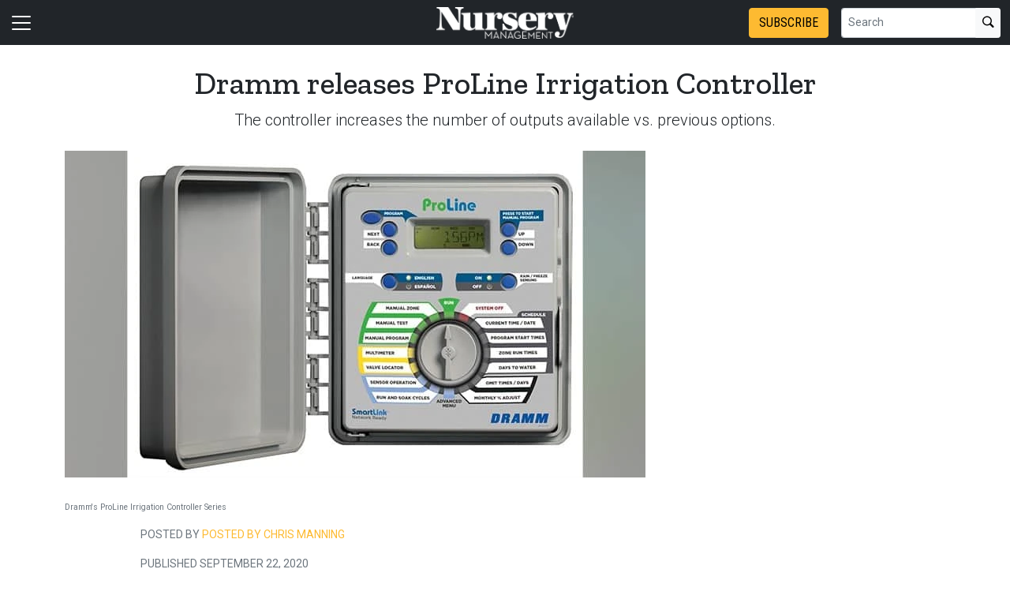

--- FILE ---
content_type: application/javascript
request_url: https://www.nurserymag.com/_Incapsula_Resource?SWJIYLWA=719d34d31c8e3a6e6fffd425f7e032f3&ns=4&cb=930840839
body_size: 20974
content:
var _0x4629=['\x43\x67\x66\x44\x74\x73\x4f\x54\x77\x35\x4d\x67','\x56\x63\x4f\x4f\x53\x73\x4f\x64\x77\x35\x67\x3d','\x53\x63\x4b\x78\x4a\x41\x3d\x3d','\x4a\x38\x4f\x55\x4d\x67\x3d\x3d','\x59\x53\x58\x43\x72\x31\x54\x44\x70\x33\x6a\x44\x6d\x77\x50\x43\x70\x51\x3d\x3d','\x77\x36\x7a\x43\x69\x67\x50\x43\x72\x4d\x4f\x79\x4b\x77\x3d\x3d','\x77\x71\x70\x34\x61\x67\x3d\x3d','\x77\x37\x76\x44\x76\x54\x77\x3d','\x77\x71\x72\x44\x69\x53\x73\x62\x53\x33\x38\x68\x41\x73\x4f\x6e\x59\x41\x3d\x3d','\x55\x73\x4b\x2b\x44\x43\x66\x43\x68\x63\x4f\x4d','\x4f\x73\x4f\x50\x4a\x41\x3d\x3d','\x43\x46\x76\x44\x73\x4d\x4b\x6b\x77\x36\x4d\x3d','\x77\x72\x39\x37\x5a\x73\x4f\x5a\x54\x73\x4f\x64','\x59\x63\x4b\x73\x4a\x41\x3d\x3d','\x77\x70\x49\x52\x4b\x41\x3d\x3d','\x45\x54\x5a\x73','\x47\x42\x58\x43\x69\x31\x62\x43\x70\x32\x76\x44\x6b\x63\x4b\x58','\x77\x35\x50\x43\x70\x38\x4b\x53','\x57\x68\x58\x43\x6c\x51\x3d\x3d','\x59\x73\x4f\x6d\x4c\x4d\x4f\x67\x49\x6a\x46\x41\x77\x37\x5a\x54\x77\x71\x42\x77\x65\x55\x58\x43\x69\x58\x38\x4b','\x50\x78\x68\x71','\x50\x7a\x66\x43\x6a\x51\x3d\x3d','\x52\x56\x6e\x44\x73\x4d\x4b\x76\x77\x36\x59\x58\x61\x67\x66\x43\x75\x73\x4b\x66\x44\x38\x4b\x38\x77\x70\x62\x43\x70\x77\x4d\x4a\x55\x67\x3d\x3d','\x5a\x73\x4b\x39\x57\x63\x4f\x70\x43\x33\x62\x43\x6a\x4d\x4b\x48\x58\x67\x3d\x3d','\x53\x4d\x4f\x6e\x77\x35\x51\x77\x77\x70\x67\x3d','\x77\x70\x64\x56\x61\x77\x3d\x3d','\x77\x71\x76\x43\x74\x4d\x4b\x77\x77\x37\x6e\x44\x6e\x38\x4b\x68\x77\x35\x59\x3d','\x77\x6f\x58\x44\x6a\x55\x6e\x43\x68\x38\x4f\x70\x4f\x67\x3d\x3d','\x77\x37\x44\x43\x6d\x44\x6b\x46\x77\x36\x33\x43\x6f\x73\x4b\x4c\x4e\x30\x34\x3d','\x77\x6f\x77\x39\x46\x73\x4f\x4b\x77\x37\x59\x3d','\x4d\x73\x4b\x73\x52\x77\x3d\x3d','\x77\x37\x37\x44\x6b\x69\x45\x61\x56\x6c\x59\x75','\x56\x46\x74\x6d\x64\x67\x3d\x3d','\x56\x38\x4b\x49\x4a\x77\x3d\x3d','\x77\x71\x35\x63\x54\x46\x74\x34\x43\x4d\x4b\x37','\x77\x70\x41\x38\x50\x73\x4b\x51\x77\x37\x59\x2b\x77\x72\x5a\x76\x4f\x41\x3d\x3d','\x77\x36\x70\x46\x55\x77\x3d\x3d','\x77\x37\x44\x43\x67\x78\x6a\x43\x72\x4d\x4f\x76\x4c\x63\x4f\x2b\x77\x71\x2f\x43\x69\x73\x4f\x6c\x77\x34\x58\x43\x69\x38\x4f\x37\x77\x72\x49\x43\x77\x35\x44\x43\x6b\x63\x4f\x53\x77\x70\x58\x43\x68\x4d\x4b\x7a\x46\x32\x42\x46\x77\x72\x54\x44\x6d\x44\x44\x44\x72\x6a\x66\x44\x74\x63\x4f\x58\x57\x63\x4f\x6b\x4d\x41\x3d\x3d','\x77\x6f\x38\x65\x77\x35\x55\x3d','\x61\x4d\x4f\x61\x5a\x67\x6a\x43\x73\x43\x6a\x43\x69\x6b\x51\x54','\x64\x57\x73\x74\x4f\x63\x4f\x68\x77\x72\x31\x33\x77\x70\x58\x44\x68\x68\x72\x44\x73\x46\x50\x44\x73\x6a\x76\x43\x75\x73\x4b\x47\x77\x70\x74\x48\x77\x34\x58\x44\x6c\x32\x45\x3d','\x52\x38\x4f\x66\x55\x67\x3d\x3d','\x77\x72\x76\x43\x73\x4d\x4b\x50\x77\x34\x30\x73','\x41\x42\x2f\x43\x74\x6b\x58\x43\x6f\x57\x6f\x3d','\x77\x35\x4e\x57\x49\x33\x37\x43\x6b\x51\x3d\x3d','\x77\x35\x42\x4a\x50\x77\x3d\x3d','\x64\x6c\x50\x44\x6d\x33\x6c\x70\x77\x35\x54\x44\x6a\x58\x33\x44\x6a\x38\x4f\x65\x62\x38\x4f\x4a','\x54\x73\x4b\x33\x46\x79\x66\x43\x6d\x4d\x4f\x4b\x53\x77\x3d\x3d','\x43\x38\x4b\x30\x77\x71\x49\x47\x77\x6f\x46\x36\x77\x36\x39\x77','\x77\x6f\x50\x44\x76\x58\x51\x3d','\x53\x63\x4f\x4e\x63\x38\x4b\x38\x77\x72\x46\x6a','\x56\x38\x4f\x79\x77\x35\x59\x2b\x77\x70\x6a\x44\x76\x51\x3d\x3d','\x77\x35\x34\x71\x55\x67\x3d\x3d','\x43\x63\x4b\x2f\x59\x77\x3d\x3d','\x56\x45\x4a\x67\x65\x58\x30\x67\x77\x71\x48\x44\x6f\x33\x67\x71\x55\x41\x3d\x3d','\x77\x71\x48\x43\x72\x73\x4b\x48\x77\x34\x45\x67\x77\x34\x6b\x55','\x56\x56\x2f\x43\x6a\x41\x3d\x3d','\x77\x35\x42\x4b\x4f\x6e\x44\x43\x6a\x42\x5a\x62\x53\x56\x33\x43\x6f\x43\x4a\x48\x77\x71\x6e\x44\x6f\x77\x39\x6c\x77\x6f\x37\x43\x73\x4d\x4b\x53\x63\x55\x56\x48\x77\x36\x74\x6b\x77\x35\x7a\x44\x6a\x6a\x59\x47\x77\x35\x74\x45\x77\x34\x35\x34\x77\x6f\x35\x31\x54\x69\x41\x3d','\x77\x70\x41\x4d\x77\x71\x74\x38\x77\x6f\x62\x44\x6d\x38\x4b\x61','\x77\x72\x4a\x56\x56\x31\x74\x6c\x44\x67\x3d\x3d','\x77\x70\x41\x6c\x77\x36\x45\x3d','\x77\x71\x50\x43\x71\x46\x73\x3d','\x77\x70\x50\x43\x6d\x38\x4f\x36','\x77\x70\x55\x2b\x4c\x38\x4b\x53\x77\x37\x6b\x35\x77\x6f\x64\x76\x4a\x4d\x4f\x4a\x77\x6f\x49\x66\x59\x6e\x50\x44\x6f\x63\x4f\x46\x66\x63\x4f\x47\x77\x35\x51\x48\x77\x37\x73\x3d','\x77\x6f\x67\x72\x77\x34\x68\x2f\x77\x34\x41\x67','\x77\x35\x58\x43\x68\x73\x4b\x6c','\x53\x38\x4f\x37\x77\x34\x30\x2b\x77\x6f\x58\x44\x75\x38\x4b\x4d\x77\x37\x37\x44\x69\x63\x4f\x46\x4f\x32\x34\x59\x42\x73\x4b\x2f\x77\x71\x4a\x74\x4c\x57\x76\x43\x6f\x69\x42\x6b\x77\x35\x37\x44\x67\x46\x4c\x43\x6e\x41\x3d\x3d','\x77\x71\x30\x59\x77\x6f\x30\x3d','\x44\x54\x5a\x6d','\x77\x72\x48\x43\x69\x48\x67\x65\x77\x72\x66\x43\x73\x4d\x4f\x6d\x4c\x67\x5a\x48\x63\x41\x3d\x3d','\x45\x6a\x52\x67\x53\x63\x4b\x6e\x77\x36\x66\x43\x6b\x6d\x55\x3d','\x77\x34\x70\x4d\x52\x41\x3d\x3d','\x54\x73\x4b\x51\x4e\x73\x4f\x4a\x77\x70\x6a\x44\x6a\x38\x4f\x57\x77\x34\x6f\x46\x77\x36\x30\x3d','\x4b\x73\x4f\x32\x4b\x4d\x4f\x38\x44\x54\x6c\x52\x77\x72\x68\x43','\x47\x63\x4b\x34\x77\x72\x30\x58','\x61\x63\x4f\x56\x59\x41\x48\x43\x73\x7a\x55\x3d','\x55\x45\x74\x6d\x61\x67\x3d\x3d','\x77\x6f\x30\x50\x77\x72\x78\x79\x77\x6f\x50\x44\x6b\x41\x3d\x3d','\x65\x63\x4f\x52\x63\x51\x62\x43\x6f\x69\x37\x43\x6c\x41\x3d\x3d','\x77\x34\x78\x44\x49\x58\x44\x43\x6b\x52\x41\x3d','\x65\x45\x33\x44\x6c\x67\x3d\x3d','\x77\x36\x37\x44\x69\x79\x30\x3d','\x4f\x4d\x4f\x75\x50\x77\x3d\x3d','\x52\x73\x4b\x51\x4c\x73\x4f\x48\x77\x6f\x2f\x44\x67\x67\x3d\x3d','\x57\x54\x50\x43\x6d\x41\x3d\x3d','\x77\x36\x4e\x32\x4f\x77\x3d\x3d','\x77\x71\x63\x65\x77\x35\x49\x3d','\x77\x72\x33\x43\x6a\x41\x7a\x43\x70\x63\x4f\x6f\x4c\x4d\x4f\x56\x77\x36\x72\x43\x6c\x38\x4f\x6e\x77\x70\x6e\x43\x6c\x38\x4f\x69\x77\x71\x59\x52\x77\x35\x77\x3d','\x77\x72\x7a\x43\x72\x38\x4b\x77\x77\x35\x41\x71\x77\x36\x38\x63\x57\x77\x3d\x3d','\x77\x36\x4e\x76\x4c\x67\x3d\x3d','\x49\x73\x4f\x69\x47\x63\x4b\x61\x77\x70\x45\x30','\x77\x72\x70\x35\x65\x67\x3d\x3d','\x77\x72\x55\x4f\x77\x34\x4e\x77\x43\x4d\x4b\x30','\x77\x37\x5a\x37\x57\x38\x4f\x2b\x77\x35\x6f\x65\x4f\x63\x4f\x7a\x77\x71\x34\x55\x4b\x79\x6a\x44\x72\x48\x73\x47\x50\x38\x4f\x54\x4a\x31\x37\x44\x6f\x4d\x4b\x78\x77\x35\x6a\x43\x6c\x63\x4f\x2f\x44\x63\x4b\x63\x52\x30\x44\x43\x72\x79\x50\x43\x75\x63\x4b\x69\x77\x71\x4d\x4e\x77\x35\x33\x44\x6a\x73\x4b\x54\x77\x72\x59\x49\x57\x67\x3d\x3d','\x77\x6f\x68\x6a\x49\x77\x3d\x3d','\x77\x36\x76\x43\x69\x38\x4b\x55\x77\x71\x44\x43\x69\x73\x4b\x77','\x62\x6b\x42\x6f\x77\x6f\x41\x3d','\x54\x63\x4f\x4f\x55\x4d\x4f\x42\x77\x35\x72\x44\x76\x56\x54\x44\x6b\x51\x6b\x3d','\x77\x72\x5a\x6d\x59\x63\x4f\x4e\x54\x73\x4f\x47','\x77\x72\x42\x52\x54\x31\x56\x32\x42\x38\x4b\x38\x65\x6c\x58\x44\x6c\x73\x4b\x70\x77\x36\x38\x54\x53\x73\x4b\x65\x77\x71\x67\x3d','\x51\x31\x54\x44\x71\x63\x4b\x39\x77\x36\x6f\x3d','\x77\x36\x37\x43\x6d\x38\x4b\x59\x77\x72\x66\x43\x6b\x63\x4b\x77','\x54\x63\x4f\x4f\x55\x4d\x4f\x42\x77\x35\x72\x44\x76\x56\x54\x44\x6b\x51\x6b\x56\x77\x37\x6b\x62\x59\x73\x4b\x4f\x77\x70\x6b\x58\x77\x37\x45\x3d','\x55\x63\x4b\x67\x77\x36\x48\x44\x72\x6b\x38\x3d','\x77\x70\x59\x57\x4f\x67\x70\x65\x54\x52\x4d\x3d','\x64\x63\x4b\x78\x4c\x53\x33\x44\x74\x46\x45\x6b\x77\x35\x66\x44\x68\x38\x4b\x44\x62\x52\x4c\x44\x74\x46\x37\x43\x6f\x57\x2f\x44\x6f\x38\x4f\x41\x4c\x52\x4c\x44\x6d\x32\x62\x43\x68\x6a\x6c\x38\x50\x32\x4d\x3d','\x51\x63\x4f\x34\x58\x67\x3d\x3d','\x61\x46\x44\x43\x6a\x6e\x74\x34\x77\x34\x37\x44\x6d\x77\x3d\x3d','\x65\x69\x72\x43\x76\x56\x6a\x44\x70\x6e\x44\x44\x67\x51\x6e\x43\x73\x38\x4f\x52\x59\x73\x4b\x77\x77\x34\x7a\x43\x68\x73\x4f\x2b\x4d\x4d\x4f\x42\x77\x35\x4d\x3d','\x66\x7a\x6e\x43\x72\x41\x44\x43\x75\x67\x3d\x3d','\x4e\x68\x41\x42\x5a\x6a\x72\x43\x76\x57\x6c\x42','\x77\x71\x42\x72\x47\x33\x6b\x4c\x77\x6f\x37\x44\x69\x4d\x4f\x4e\x47\x6b\x45\x37\x77\x71\x54\x44\x6b\x4d\x4b\x79\x45\x4d\x4f\x32\x77\x6f\x76\x44\x67\x63\x4f\x57','\x61\x38\x4f\x56\x62\x68\x6a\x43\x73\x77\x3d\x3d','\x55\x30\x74\x33\x65\x6d\x59\x6e\x77\x6f\x6a\x44\x6f\x33\x49\x3d','\x4f\x38\x4b\x52\x52\x51\x6b\x32\x77\x70\x50\x43\x67\x53\x63\x3d','\x77\x71\x35\x63\x54\x46\x74\x34\x43\x4d\x4b\x58\x63\x46\x2f\x43\x6a\x4d\x4b\x36\x77\x36\x51\x4a\x52\x38\x4b\x65\x77\x72\x54\x43\x6c\x67\x3d\x3d','\x77\x71\x2f\x44\x75\x79\x6e\x43\x71\x52\x62\x44\x76\x41\x70\x70\x77\x37\x50\x44\x69\x4d\x4f\x78\x77\x6f\x51\x33','\x64\x6e\x6f\x6f\x4c\x38\x4f\x37\x77\x71\x38\x3d','\x77\x71\x7a\x43\x76\x63\x4b\x6e\x77\x37\x58\x44\x6e\x38\x4b\x37\x77\x37\x44\x43\x69\x79\x63\x3d','\x77\x6f\x7a\x44\x6b\x45\x37\x43\x6b\x38\x4f\x70\x49\x51\x3d\x3d','\x77\x72\x62\x44\x6d\x45\x2f\x43\x67\x63\x4f\x7a\x4a\x67\x6c\x4b','\x77\x72\x76\x43\x67\x4d\x4f\x6b\x77\x34\x7a\x43\x6b\x73\x4b\x2b','\x66\x73\x4f\x56\x62\x67\x48\x43\x68\x69\x6e\x43\x68\x55\x38\x44\x77\x35\x2f\x43\x68\x77\x3d\x3d','\x52\x73\x4f\x58\x54\x38\x4f\x62\x77\x34\x6e\x44\x72\x77\x3d\x3d','\x66\x73\x4f\x63\x63\x41\x4c\x43\x75\x79\x51\x3d','\x77\x6f\x41\x71\x4d\x38\x4b\x47\x77\x36\x51\x6b','\x54\x67\x44\x44\x75\x63\x4f\x62\x77\x34\x55\x39','\x49\x77\x51\x4a\x59\x53\x6a\x43\x6f\x51\x3d\x3d','\x77\x72\x48\x43\x69\x4d\x4f\x6f\x77\x34\x33\x43\x68\x77\x3d\x3d','\x77\x71\x74\x79\x42\x47\x4d\x59\x77\x70\x77\x3d','\x56\x4d\x4f\x6e\x77\x34\x6f\x3d','\x77\x71\x4d\x44\x77\x34\x68\x77\x43\x4d\x4b\x31','\x65\x6a\x6e\x43\x70\x68\x54\x43\x72\x58\x63\x3d','\x77\x34\x52\x6b\x58\x73\x4f\x49\x77\x70\x6c\x61','\x4c\x63\x4f\x4f\x77\x34\x46\x72\x77\x72\x38\x33\x77\x70\x54\x43\x70\x4d\x4b\x47','\x51\x4d\x4f\x51\x64\x4d\x4b\x6f\x77\x72\x46\x34','\x77\x6f\x38\x34\x48\x4d\x4f\x46\x77\x36\x76\x43\x76\x63\x4f\x4b\x54\x4d\x4f\x74\x44\x67\x51\x67','\x77\x6f\x39\x43\x59\x44\x54\x43\x74\x4d\x4f\x70','\x77\x70\x37\x43\x75\x32\x4d\x51\x77\x72\x6e\x43\x74\x73\x4f\x4e\x4a\x68\x39\x42\x4b\x41\x3d\x3d','\x4b\x63\x4f\x42\x77\x34\x31\x72\x77\x71\x51\x70','\x77\x72\x72\x43\x6c\x38\x4f\x67\x77\x37\x37\x43\x6b\x38\x4b\x35\x77\x70\x42\x63\x5a\x67\x6b\x6a\x77\x71\x4c\x44\x69\x67\x3d\x3d','\x62\x43\x44\x43\x71\x51\x62\x43\x71\x32\x30\x3d','\x77\x72\x70\x66\x56\x48\x31\x6b\x45\x73\x4b\x6e\x65\x45\x62\x43\x6a\x4d\x4b\x32\x77\x36\x55\x54\x62\x63\x4b\x65\x77\x72\x54\x43\x6b\x63\x4b\x44\x44\x52\x66\x44\x76\x44\x4d\x65','\x77\x37\x35\x50\x55\x73\x4f\x58\x77\x6f\x68\x48\x65\x38\x4b\x2f\x77\x37\x52\x38\x53\x56\x58\x43\x6e\x68\x4e\x2f\x59\x38\x4f\x78\x49\x57\x48\x43\x73\x63\x4f\x6a\x77\x70\x30\x3d','\x45\x43\x35\x74\x58\x38\x4b\x2b\x77\x36\x76\x43\x6b\x33\x38\x5a\x64\x73\x4b\x32\x41\x68\x52\x2f\x77\x70\x6e\x44\x73\x77\x70\x7a\x77\x72\x35\x2f\x77\x72\x50\x43\x68\x38\x4f\x64\x77\x71\x41\x52\x5a\x4d\x4b\x7a\x77\x34\x7a\x43\x6f\x33\x55\x3d','\x45\x38\x4f\x6d\x77\x35\x4e\x39\x77\x72\x49\x2b\x77\x6f\x2f\x43\x75\x4d\x4b\x64\x77\x70\x6c\x76\x54\x43\x38\x47\x66\x73\x4f\x4c\x77\x37\x46\x34\x77\x36\x4e\x45\x77\x72\x34\x3d','\x77\x70\x4d\x4a\x4b\x54\x46\x53\x52\x52\x68\x4b\x77\x34\x4c\x44\x76\x73\x4f\x76\x77\x34\x78\x46\x77\x70\x51\x68\x77\x36\x33\x44\x6a\x4d\x4b\x52\x77\x36\x64\x52\x77\x34\x74\x41\x64\x42\x2f\x43\x75\x6e\x64\x48\x77\x70\x67\x37\x77\x70\x77\x30\x77\x71\x72\x43\x6c\x38\x4b\x36\x52\x30\x4d\x2f','\x66\x73\x4b\x6f\x4d\x6a\x66\x44\x70\x30\x4d\x3d','\x49\x45\x78\x6c\x77\x6f\x33\x44\x6b\x73\x4b\x77\x4c\x79\x59\x4a\x65\x63\x4b\x52\x77\x6f\x66\x43\x6a\x53\x62\x44\x6c\x41\x37\x43\x6c\x38\x4b\x37\x77\x37\x76\x43\x76\x4d\x4b\x74\x77\x35\x64\x4e\x44\x45\x35\x68\x41\x6e\x38\x3d','\x59\x63\x4f\x31\x77\x34\x6e\x44\x72\x68\x50\x44\x74\x51\x49\x78\x64\x47\x78\x75\x5a\x4d\x4f\x42\x41\x6b\x63\x3d','\x77\x34\x56\x65\x4a\x6d\x54\x43\x6b\x51\x73\x3d','\x77\x71\x33\x43\x76\x63\x4b\x33\x77\x36\x33\x44\x6e\x38\x4b\x67\x77\x34\x73\x3d','\x77\x70\x55\x46\x77\x35\x67\x68\x77\x37\x30\x77\x77\x70\x54\x44\x71\x38\x4f\x6d\x77\x72\x64\x33\x64\x4d\x4f\x7a\x77\x36\x67\x3d','\x77\x70\x63\x33\x4b\x38\x4b\x41\x77\x37\x6b\x6c\x77\x72\x30\x3d','\x65\x73\x4f\x59\x62\x51\x2f\x43\x74\x79\x33\x44\x69\x6c\x45\x46\x77\x35\x2f\x43\x69\x63\x4f\x74\x77\x34\x63\x72','\x63\x54\x50\x43\x6f\x6b\x4c\x44\x74\x57\x49\x3d','\x77\x70\x55\x67\x4e\x63\x4b\x57\x77\x37\x55\x6b\x77\x71\x73\x3d','\x77\x72\x63\x46\x77\x72\x78\x61\x77\x70\x7a\x44\x68\x73\x4b\x4d\x43\x73\x4f\x68\x65\x38\x4b\x69','\x77\x36\x58\x43\x6c\x77\x54\x43\x75\x4d\x4f\x79\x4d\x41\x3d\x3d','\x61\x63\x4b\x31\x4b\x6a\x48\x44\x75\x6b\x49\x31\x77\x70\x44\x43\x6b\x73\x4f\x4c\x62\x6c\x6e\x43\x71\x41\x3d\x3d','\x4f\x73\x4f\x39\x4a\x4d\x4f\x39\x4f\x43\x30\x3d','\x77\x6f\x76\x43\x71\x4d\x4b\x4a','\x77\x6f\x63\x4d\x77\x72\x46\x35\x77\x6f\x37\x44\x6d\x63\x4b\x39\x44\x38\x4f\x71\x5a\x4d\x4f\x6d\x4a\x73\x4f\x39\x41\x48\x33\x44\x73\x78\x6e\x43\x76\x51\x3d\x3d','\x77\x6f\x49\x33\x77\x71\x59\x3d','\x77\x36\x44\x44\x6c\x53\x73\x62\x51\x57\x35\x6d\x47\x4d\x4f\x74\x56\x78\x5a\x45\x77\x35\x42\x65\x55\x69\x70\x4b','\x77\x70\x59\x42\x77\x72\x4a\x75\x77\x6f\x6f\x3d','\x77\x70\x51\x50\x77\x6f\x31\x76\x77\x70\x33\x44\x6e\x4d\x4b\x48\x41\x41\x3d\x3d','\x65\x69\x72\x43\x76\x56\x6a\x44\x70\x6e\x44\x44\x67\x51\x6e\x43\x73\x38\x4f\x52\x63\x63\x4b\x73\x77\x35\x6a\x43\x73\x63\x4f\x30\x50\x73\x4f\x41\x77\x34\x30\x3d','\x77\x34\x4e\x57\x4f\x6c\x54\x43\x69\x52\x6c\x33\x58\x77\x3d\x3d','\x63\x38\x4f\x56\x64\x41\x54\x43\x73\x53\x44\x43\x6b\x45\x34\x46\x77\x70\x37\x43\x68\x63\x4f\x37\x77\x35\x63\x6f\x46\x51\x3d\x3d','\x77\x70\x41\x2b\x47\x63\x4f\x54\x77\x37\x63\x3d','\x77\x72\x58\x43\x75\x63\x4b\x7a\x77\x37\x66\x44\x6b\x63\x4b\x75\x77\x35\x48\x43\x74\x68\x6e\x43\x75\x6a\x4d\x6c\x77\x36\x50\x44\x72\x6b\x72\x43\x6a\x73\x4b\x63\x4e\x48\x4d\x59','\x77\x70\x6f\x31\x45\x38\x4f\x51\x77\x37\x62\x43\x6f\x41\x3d\x3d','\x61\x6a\x66\x43\x72\x68\x76\x43\x75\x6e\x30\x4d\x4b\x73\x4b\x55\x77\x6f\x45\x3d','\x63\x38\x4f\x56\x64\x41\x54\x43\x73\x53\x44\x43\x6b\x45\x34\x46\x77\x70\x37\x43\x68\x73\x4f\x70\x77\x35\x6f\x2f\x46\x63\x4b\x59\x62\x4d\x4b\x4d\x77\x36\x38\x4b\x77\x36\x41\x79\x4b\x51\x3d\x3d','\x77\x6f\x51\x49\x77\x35\x73\x32\x77\x37\x6b\x3d','\x4f\x63\x4b\x67\x42\x63\x4f\x79\x53\x6d\x76\x44\x6d\x38\x4b\x65','\x56\x4d\x4b\x79\x4d\x53\x48\x44\x73\x45\x52\x2b\x77\x35\x50\x44\x6b\x4d\x4f\x55\x62\x6c\x62\x44\x74\x6c\x44\x43\x70\x6d\x58\x44\x76\x38\x4b\x5a\x61\x46\x6e\x44\x6d\x57\x54\x43\x6e\x44\x59\x31\x61\x67\x3d\x3d','\x47\x38\x4b\x38\x77\x71\x49\x57\x77\x6f\x6f\x3d','\x77\x6f\x6f\x37\x77\x34\x74\x36\x77\x35\x45\x36\x5a\x67\x3d\x3d','\x77\x71\x72\x43\x67\x58\x51\x4b','\x41\x38\x4b\x6f\x77\x71\x4d\x42\x77\x6f\x70\x70\x77\x34\x4d\x3d','\x51\x6c\x7a\x44\x71\x38\x4b\x73\x77\x36\x41\x4f\x47\x77\x33\x43\x74\x38\x4b\x66\x44\x38\x4b\x67\x77\x72\x58\x43\x70\x77\x67\x54\x53\x63\x4f\x6d\x51\x67\x67\x3d','\x55\x38\x4f\x4a\x63\x63\x4b\x75\x77\x71\x41\x3d','\x52\x6e\x4d\x4f','\x77\x34\x35\x70\x51\x38\x4f\x65\x77\x70\x39\x2b\x65\x38\x4b\x75\x77\x36\x31\x4c','\x62\x4d\x4b\x35\x4e\x53\x44\x44\x76\x45\x64\x2b\x77\x35\x66\x44\x67\x4d\x4f\x5a\x65\x41\x7a\x44\x69\x56\x7a\x43\x6f\x57\x62\x44\x75\x4d\x4b\x61\x66\x45\x72\x43\x68\x51\x3d\x3d','\x77\x37\x62\x43\x6a\x67\x48\x43\x76\x73\x4f\x6a','\x54\x63\x4b\x72\x77\x37\x63\x3d','\x77\x6f\x73\x37\x77\x35\x4a\x39\x77\x34\x59\x41\x51\x68\x59\x46\x77\x72\x41\x68','\x77\x6f\x67\x6b\x46\x4d\x4f\x48\x77\x36\x33\x43\x70\x4d\x4b\x67\x66\x73\x4f\x2b\x42\x53\x41\x4a\x51\x38\x4b\x71\x51\x78\x41\x44\x77\x35\x38\x49\x55\x55\x4c\x43\x70\x38\x4b\x56\x77\x35\x67\x6f\x77\x35\x6c\x53\x77\x72\x6f\x3d','\x77\x37\x33\x43\x68\x73\x4b\x66\x77\x71\x44\x43\x69\x73\x4b\x78','\x59\x6c\x44\x44\x70\x38\x4b\x50\x77\x34\x4d\x72\x55\x41\x7a\x43\x70\x73\x4b\x4f\x47\x4d\x4b\x37\x77\x6f\x7a\x43\x71\x53\x38\x49\x54\x38\x4b\x76\x47\x6b\x42\x48','\x77\x70\x37\x44\x67\x55\x6e\x43\x68\x4d\x4f\x79\x4a\x55\x68\x45\x55\x38\x4f\x5a\x51\x32\x67\x72\x77\x34\x54\x44\x6e\x57\x66\x44\x72\x54\x2f\x44\x67\x42\x39\x51\x44\x63\x4f\x79\x77\x6f\x52\x72\x77\x71\x67\x35\x77\x36\x4a\x49','\x47\x68\x76\x43\x74\x46\x66\x43\x73\x41\x3d\x3d','\x63\x47\x30\x76\x4c\x38\x4f\x37\x77\x71\x35\x76\x77\x70\x50\x43\x6b\x68\x7a\x44\x73\x51\x3d\x3d','\x77\x36\x4e\x7a\x57\x4d\x4f\x58\x77\x6f\x68\x49\x66\x4d\x4f\x69\x77\x36\x31\x61\x63\x48\x54\x43\x74\x43\x6f\x4e\x64\x73\x4f\x67\x49\x58\x44\x43\x73\x4d\x4f\x31\x77\x70\x7a\x43\x6e\x73\x4f\x6e\x65\x63\x4f\x75\x54\x45\x6a\x43\x72\x43\x6a\x44\x74\x73\x4f\x6f\x77\x72\x4d\x31\x77\x37\x66\x44\x6e\x63\x4b\x42\x77\x71\x59\x62\x43\x6b\x6f\x63\x54\x38\x4b\x36\x49\x6b\x58\x44\x6f\x73\x4b\x35\x45\x63\x4f\x68\x53\x6a\x31\x71\x77\x37\x4d\x56\x77\x6f\x31\x58\x77\x35\x45\x58\x66\x41\x35\x42\x65\x7a\x6e\x43\x72\x38\x4b\x31\x77\x36\x58\x43\x6d\x73\x4b\x33\x77\x6f\x7a\x43\x68\x73\x4f\x79\x4d\x4d\x4b\x54\x51\x4d\x4b\x62\x77\x70\x6a\x43\x75\x47\x49\x41\x65\x4d\x4f\x64\x77\x36\x62\x44\x6b\x51\x3d\x3d','\x5a\x57\x4d\x74\x4b\x63\x4f\x71','\x52\x52\x6e\x43\x6c\x67\x3d\x3d','\x59\x31\x63\x69','\x4f\x38\x4f\x70\x45\x38\x4b\x59\x77\x6f\x4d\x31\x52\x4d\x4b\x6a\x45\x67\x3d\x3d','\x77\x72\x66\x43\x67\x58\x38\x4b\x77\x72\x66\x43\x73\x63\x4f\x58\x4f\x41\x3d\x3d','\x77\x36\x37\x43\x6d\x38\x4b\x45\x77\x71\x44\x43\x6c\x38\x4b\x74\x42\x69\x41\x3d','\x64\x63\x4b\x2f\x50\x79\x45\x3d','\x77\x36\x54\x43\x67\x41\x37\x43\x76\x73\x4f\x72\x4a\x73\x4f\x50\x77\x72\x37\x44\x6e\x4d\x4f\x31\x77\x70\x66\x43\x6d\x4d\x4f\x69\x77\x71\x6f\x41\x77\x35\x66\x43\x69\x38\x4f\x73\x77\x71\x48\x43\x69\x63\x4b\x4c','\x4b\x73\x4f\x6f\x46\x4d\x4b\x49\x77\x6f\x67\x35\x52\x4d\x4b\x79\x4f\x33\x54\x43\x69\x38\x4f\x47','\x4b\x63\x4f\x50\x77\x34\x56\x30\x77\x37\x34\x75\x77\x70\x4c\x43\x67\x73\x4b\x66\x77\x6f\x35\x30\x66\x54\x74\x4e\x4a\x63\x4b\x4d\x77\x36\x31\x70\x77\x35\x4a\x46\x77\x71\x54\x43\x71\x51\x3d\x3d','\x4d\x68\x4d\x7a\x5a\x69\x37\x43\x75\x33\x56\x4c','\x77\x71\x42\x72\x47\x33\x6b\x4c\x77\x6f\x37\x44\x69\x4d\x4f\x4e\x47\x6b\x45\x76\x77\x71\x37\x44\x6e\x4d\x4b\x34\x42\x38\x4f\x38\x77\x6f\x6e\x44\x6a\x63\x4f\x4c\x42\x63\x4f\x51\x59\x63\x4b\x44\x62\x51\x3d\x3d','\x53\x4d\x4b\x36\x44\x6a\x58\x43\x6c\x41\x3d\x3d','\x52\x73\x4f\x48\x63\x38\x4b\x31\x77\x71\x42\x6f\x77\x35\x7a\x43\x67\x38\x4b\x64\x45\x51\x3d\x3d','\x77\x37\x4c\x43\x6d\x78\x6b\x3d','\x77\x6f\x72\x44\x76\x53\x76\x43\x71\x51\x50\x44\x76\x41\x5a\x66\x77\x36\x48\x44\x68\x77\x3d\x3d','\x77\x6f\x49\x37\x77\x34\x68\x37\x77\x34\x41\x68\x53\x42\x45\x3d','\x77\x70\x4d\x44\x77\x71\x78\x2b\x77\x6f\x72\x44\x6d\x38\x4f\x48\x45\x4d\x4f\x71\x63\x38\x4b\x76\x63\x77\x3d\x3d','\x77\x72\x41\x61\x77\x34\x31\x32\x47\x51\x3d\x3d','\x77\x71\x6c\x5a\x58\x55\x68\x35','\x48\x78\x6e\x43\x71\x6b\x66\x43\x73\x47\x7a\x43\x6b\x63\x4b\x59\x66\x46\x30\x65\x77\x72\x62\x44\x67\x67\x3d\x3d','\x77\x36\x48\x44\x6e\x53\x6b\x4b\x53\x77\x3d\x3d','\x77\x6f\x62\x44\x76\x54\x54\x43\x70\x77\x6a\x44\x72\x51\x3d\x3d','\x77\x36\x58\x43\x67\x41\x7a\x43\x75\x38\x4f\x76','\x4c\x73\x4b\x46\x54\x51\x34\x6b\x77\x6f\x38\x3d','\x62\x44\x66\x43\x6f\x51\x58\x43\x74\x6b\x45\x75\x4a\x73\x4b\x4a\x77\x6f\x5a\x58\x61\x4d\x4b\x31\x47\x38\x4f\x6b\x57\x41\x3d\x3d','\x4d\x4d\x4b\x35\x41\x73\x4f\x6d\x53\x33\x6b\x3d','\x66\x73\x4b\x2f\x4f\x6a\x54\x44\x75\x6d\x38\x31\x77\x34\x44\x44\x67\x63\x4f\x6b\x63\x77\x6a\x44\x72\x6c\x4c\x43\x72\x51\x3d\x3d','\x51\x55\x46\x43\x65\x33\x59\x4d\x77\x6f\x7a\x44\x71\x58\x63\x74\x43\x4d\x4b\x4a\x77\x35\x38\x4f\x52\x38\x4b\x51\x45\x63\x4b\x39\x77\x37\x76\x43\x6e\x38\x4b\x52\x44\x51\x3d\x3d','\x77\x6f\x76\x44\x6f\x44\x54\x43\x73\x78\x54\x44\x71\x67\x3d\x3d','\x5a\x47\x73\x76\x4f\x4d\x4f\x67\x77\x71\x73\x30\x77\x72\x6a\x43\x72\x7a\x66\x44\x68\x7a\x62\x44\x69\x51\x72\x43\x6e\x63\x4b\x76\x77\x72\x78\x39\x77\x37\x67\x3d','\x66\x55\x54\x43\x6b\x6d\x39\x6c\x77\x35\x4d\x3d','\x77\x71\x48\x44\x6f\x57\x50\x43\x70\x4d\x4f\x59\x48\x44\x6c\x6b\x63\x4d\x4f\x32\x59\x30\x38\x3d','\x49\x73\x4f\x59\x77\x35\x4a\x78\x77\x72\x63\x37\x77\x6f\x6e\x43\x76\x73\x4b\x5a\x77\x35\x4a\x77\x65\x6a\x45\x41\x57\x4d\x4f\x62\x77\x37\x46\x70\x77\x34\x38\x4d\x77\x72\x7a\x43\x70\x48\x48\x43\x70\x67\x50\x43\x74\x63\x4b\x2b\x43\x55\x6f\x3d','\x61\x63\x4f\x39\x62\x67\x3d\x3d','\x77\x72\x4e\x5a\x56\x46\x6c\x46\x48\x38\x4b\x34\x63\x46\x51\x3d','\x5a\x7a\x6e\x43\x74\x68\x7a\x43\x75\x48\x38\x4d\x4c\x4d\x4b\x4a\x77\x34\x46\x42\x66\x63\x4b\x55\x46\x4d\x4f\x6b\x52\x53\x2f\x43\x67\x4d\x4b\x33\x50\x56\x54\x44\x71\x4d\x4b\x77\x41\x68\x33\x44\x71\x30\x41\x3d','\x77\x70\x6a\x44\x75\x54\x48\x43\x74\x51\x55\x3d','\x77\x72\x44\x44\x76\x33\x51\x3d','\x59\x63\x4f\x72\x77\x35\x50\x44\x71\x68\x2f\x44\x71\x41\x49\x3d','\x50\x4d\x4b\x55\x53\x68\x6b\x2f\x77\x6f\x76\x44\x6e\x53\x30\x74\x57\x6e\x66\x44\x70\x63\x4f\x6c\x4a\x58\x35\x31\x4f\x51\x3d\x3d','\x77\x6f\x45\x32\x77\x34\x39\x72\x77\x34\x41\x37','\x51\x4d\x4b\x74\x77\x36\x4c\x44\x75\x55\x74\x41\x77\x34\x6f\x2f\x77\x35\x34\x35','\x77\x70\x6b\x48\x50\x43\x31\x59\x51\x51\x4a\x52\x77\x70\x37\x44\x74\x4d\x4f\x35\x77\x35\x74\x44\x77\x72\x6b\x42\x77\x37\x6e\x44\x6a\x63\x4b\x56\x77\x37\x56\x35\x77\x34\x74\x48\x59\x45\x58\x43\x74\x33\x56\x41\x77\x70\x34\x70\x77\x6f\x77\x31\x77\x35\x62\x43\x70\x38\x4f\x33\x51\x31\x30\x42\x48\x52\x45\x3d','\x4d\x42\x30\x4d\x5a\x7a\x6b\x3d','\x77\x37\x58\x43\x6e\x41\x6a\x43\x75\x63\x4f\x48\x4a\x4d\x4f\x45\x77\x71\x54\x43\x68\x73\x4f\x56\x77\x70\x6e\x43\x6a\x38\x4f\x32','\x77\x6f\x68\x49\x61\x43\x6e\x43\x70\x4d\x4f\x70','\x77\x71\x50\x43\x6c\x6d\x77\x58\x77\x72\x6f\x3d','\x4b\x42\x30\x57\x65\x7a\x76\x43\x73\x32\x39\x44\x77\x36\x76\x44\x6e\x38\x4b\x75\x77\x35\x64\x37\x46\x52\x66\x43\x69\x73\x4b\x63\x77\x34\x67\x49\x77\x37\x50\x44\x74\x47\x7a\x43\x6b\x73\x4f\x57\x77\x6f\x31\x49\x77\x6f\x48\x44\x70\x63\x4b\x55\x77\x37\x70\x53\x77\x35\x5a\x54\x49\x56\x48\x44\x75\x73\x4b\x6e\x59\x51\x4d\x3d','\x62\x63\x4b\x78\x4e\x7a\x48\x44\x74\x67\x3d\x3d','\x77\x6f\x63\x61\x77\x35\x49\x78\x77\x35\x30\x37\x77\x35\x2f\x44\x74\x38\x4f\x33\x77\x6f\x4a\x6a\x61\x63\x4f\x67','\x77\x72\x46\x73\x61\x63\x4f\x51\x58\x73\x4f\x47','\x52\x63\x4b\x7a\x77\x36\x7a\x44\x74\x55\x34\x3d','\x49\x4d\x4f\x6d\x41\x63\x4b\x55\x77\x6f\x49\x39\x58\x73\x4b\x70\x42\x44\x58\x43\x6d\x73\x4f\x51\x77\x35\x4c\x43\x74\x58\x51\x77\x57\x73\x4f\x6c\x49\x73\x4f\x6b\x77\x6f\x33\x43\x76\x58\x33\x43\x6b\x45\x6e\x43\x76\x63\x4b\x62\x62\x46\x38\x46\x77\x34\x76\x44\x71\x38\x4b\x4e\x77\x37\x6a\x43\x71\x6a\x4c\x44\x6e\x4d\x4b\x76\x4b\x67\x3d\x3d','\x77\x36\x37\x43\x6e\x38\x4b\x61\x77\x71\x62\x43\x6d\x77\x3d\x3d','\x77\x70\x7a\x44\x6d\x30\x4c\x43\x6b\x73\x4f\x63\x4e\x51\x4e\x4a\x53\x4d\x4f\x7a\x55\x57\x67\x34','\x5a\x6c\x31\x67\x77\x6f\x44\x44\x71\x63\x4b\x69','\x77\x37\x72\x43\x6a\x4d\x4b\x58\x77\x72\x33\x43\x6d\x67\x3d\x3d','\x53\x38\x4f\x4a\x61\x38\x4b\x79\x77\x71\x4a\x71\x77\x35\x7a\x43\x68\x63\x4b\x41\x55\x51\x56\x44\x50\x6b\x76\x44\x6a\x46\x74\x2f\x77\x6f\x35\x54\x62\x73\x4b\x38\x77\x37\x58\x44\x6c\x6b\x67\x79\x55\x53\x41\x4f\x55\x73\x4b\x64\x77\x70\x56\x69\x51\x73\x4b\x48\x77\x34\x30\x4f\x77\x36\x54\x44\x74\x4d\x4f\x49\x57\x41\x67\x6d\x55\x52\x68\x70\x50\x41\x3d\x3d','\x58\x73\x4f\x76\x77\x35\x45\x71\x77\x70\x6a\x44\x70\x67\x3d\x3d','\x64\x45\x4e\x30\x77\x6f\x6e\x44\x70\x4d\x4b\x2f\x4c\x77\x3d\x3d','\x4f\x53\x68\x74\x57\x4d\x4b\x38\x77\x37\x33\x43\x6b\x6d\x31\x44\x43\x63\x4b\x73\x45\x52\x5a\x34\x77\x35\x33\x44\x6b\x53\x64\x44\x77\x37\x74\x64\x77\x6f\x44\x43\x67\x63\x4f\x5a\x77\x72\x73\x57','\x66\x57\x4d\x33\x4e\x63\x4f\x6f\x77\x72\x31\x75\x77\x70\x2f\x43\x6c\x46\x33\x44\x6f\x51\x48\x44\x70\x69\x50\x43\x75\x77\x3d\x3d','\x57\x38\x4b\x6a\x43\x7a\x50\x43\x68\x63\x4f\x58','\x52\x38\x4f\x61\x66\x4d\x4b\x74\x77\x71\x41\x3d','\x53\x63\x4b\x67\x77\x37\x76\x44\x73\x6b\x31\x4e\x77\x36\x6f\x34\x77\x34\x56\x6b\x77\x36\x67\x63\x53\x38\x4b\x75\x77\x36\x62\x43\x6d\x73\x4b\x4a\x59\x46\x5a\x54\x77\x34\x67\x4c\x46\x69\x49\x43\x53\x38\x4b\x2b\x77\x36\x4e\x34\x77\x71\x63\x3d','\x77\x71\x56\x2f\x5a\x4d\x4f\x4c\x58\x77\x3d\x3d','\x77\x71\x74\x44\x58\x45\x35\x51\x41\x63\x4b\x74\x65\x31\x50\x43\x76\x4d\x4b\x2b\x77\x37\x34\x63','\x77\x72\x4e\x66\x57\x31\x56\x39\x41\x77\x3d\x3d','\x53\x63\x4b\x67\x77\x37\x76\x44\x73\x6b\x31\x4e\x77\x36\x6f\x34\x77\x34\x56\x6b\x77\x36\x67\x63\x53\x38\x4b\x75\x77\x36\x62\x43\x6d\x73\x4b\x4a\x59\x46\x5a\x54\x77\x34\x67\x4c\x46\x69\x49\x66\x53\x4d\x4b\x39\x77\x37\x35\x79\x77\x71\x33\x44\x6e\x6b\x67\x3d','\x77\x72\x66\x43\x68\x57\x45\x4d\x77\x72\x73\x3d','\x77\x70\x55\x2b\x4f\x38\x4b\x42\x77\x37\x59\x34\x77\x71\x70\x6e','\x77\x35\x41\x75\x61\x73\x4b\x4a\x77\x71\x45\x72\x77\x36\x78\x32\x61\x38\x4f\x42\x77\x6f\x30\x4e\x50\x69\x2f\x43\x70\x77\x3d\x3d','\x77\x37\x50\x43\x6e\x77\x48\x43\x6f\x73\x4f\x79','\x52\x6c\x70\x36\x66\x77\x3d\x3d','\x65\x63\x4b\x6b\x4e\x43\x55\x3d','\x77\x6f\x76\x44\x68\x6d\x6b\x3d','\x65\x79\x44\x44\x67\x51\x3d\x3d','\x47\x38\x4f\x64\x77\x37\x30\x3d','\x77\x70\x55\x6e\x4b\x63\x4b\x64','\x77\x72\x37\x43\x6f\x63\x4b\x50\x77\x35\x45\x39','\x4b\x73\x4f\x4f\x4d\x67\x3d\x3d','\x77\x70\x59\x67\x77\x37\x49\x3d','\x77\x70\x6a\x43\x71\x7a\x6a\x44\x73\x6c\x44\x43\x72\x32\x49\x52\x77\x37\x58\x43\x6b\x73\x4f\x33\x77\x35\x4a\x36\x4d\x4d\x4b\x42\x41\x33\x62\x44\x72\x73\x4f\x4a\x59\x38\x4f\x66\x77\x70\x6e\x43\x72\x6e\x46\x6f\x77\x70\x42\x75\x77\x37\x59\x58\x77\x35\x45\x32\x77\x36\x56\x45\x63\x53\x58\x44\x6b\x6e\x38\x75\x77\x37\x74\x65\x54\x38\x4b\x4a\x77\x70\x63\x31\x77\x37\x6f\x67\x4a\x6a\x2f\x43\x70\x32\x54\x43\x73\x45\x54\x43\x76\x6a\x6e\x43\x68\x77\x6a\x43\x6b\x55\x6e\x44\x68\x63\x4b\x76\x77\x34\x37\x44\x67\x78\x30\x30\x77\x6f\x73\x3d','\x77\x34\x31\x7a\x55\x41\x3d\x3d','\x77\x34\x4e\x55\x4b\x6e\x62\x43\x6b\x52\x31\x42\x51\x45\x44\x43\x75\x58\x70\x41\x77\x72\x4d\x3d','\x77\x37\x37\x44\x6b\x53\x49\x3d','\x59\x73\x4f\x31\x77\x34\x55\x3d','\x57\x78\x35\x48\x52\x4d\x4b\x77\x77\x36\x2f\x43\x6a\x58\x68\x43\x52\x63\x4b\x49\x4b\x69\x4e\x34\x77\x6f\x37\x44\x72\x68\x5a\x33\x77\x72\x68\x6f\x77\x35\x50\x43\x70\x38\x4f\x70\x77\x70\x6b\x31\x51\x4d\x4b\x42\x77\x34\x44\x43\x6c\x79\x5a\x4e\x77\x70\x67\x78\x65\x51\x3d\x3d','\x77\x36\x63\x65\x58\x73\x4f\x76','\x59\x57\x4d\x76\x4f\x4d\x4f\x67\x77\x72\x45\x3d','\x65\x53\x33\x43\x73\x78\x30\x3d','\x4b\x79\x76\x43\x76\x77\x3d\x3d','\x47\x51\x5a\x67','\x4f\x4d\x4b\x47\x42\x51\x3d\x3d','\x77\x34\x73\x6d\x4e\x63\x4b\x6d\x77\x36\x51\x6c\x77\x72\x46\x6b\x4f\x38\x4b\x56\x77\x70\x59\x3d','\x63\x6b\x35\x74\x77\x70\x76\x44\x71\x41\x3d\x3d','\x56\x38\x4f\x41\x64\x63\x4f\x63\x77\x34\x2f\x44\x74\x55\x37\x44\x6d\x51\x3d\x3d','\x77\x34\x6b\x4e\x54\x38\x4f\x6d\x45\x6d\x39\x31\x77\x35\x37\x43\x72\x47\x5a\x50\x41\x6d\x41\x3d','\x4e\x73\x4f\x6f\x4b\x67\x3d\x3d','\x77\x70\x72\x44\x6d\x6b\x51\x3d','\x77\x70\x38\x75\x77\x35\x6b\x3d','\x4b\x33\x42\x49\x77\x6f\x44\x44\x72\x73\x4b\x77\x4c\x44\x45\x57\x63\x38\x4b\x63\x77\x72\x6e\x43\x72\x44\x62\x44\x6b\x77\x37\x43\x6b\x73\x4b\x76\x77\x37\x44\x43\x72\x38\x4f\x78\x77\x35\x35\x53\x49\x48\x6c\x65\x4f\x32\x4c\x44\x6c\x78\x33\x43\x6e\x57\x78\x73\x77\x6f\x45\x3d','\x77\x72\x7a\x43\x6a\x4d\x4f\x69\x77\x35\x34\x3d','\x66\x4d\x4f\x69\x77\x35\x58\x44\x76\x68\x66\x44\x6f\x52\x51\x3d','\x77\x34\x74\x67\x77\x34\x41\x3d','\x49\x73\x4b\x6f\x42\x63\x4f\x78\x55\x48\x30\x3d','\x77\x71\x70\x6c\x44\x6d\x55\x42\x77\x6f\x72\x44\x6b\x73\x4f\x57','\x77\x71\x76\x43\x6a\x63\x4b\x6d','\x52\x4d\x4b\x75\x77\x36\x50\x44\x71\x45\x56\x41\x77\x37\x73\x3d','\x5a\x6d\x77\x6c\x4f\x63\x4f\x70\x77\x72\x56\x30\x77\x70\x58\x43\x67\x67\x3d\x3d','\x77\x71\x31\x6c\x41\x32\x4d\x44\x77\x6f\x50\x44\x6d\x51\x3d\x3d','\x64\x46\x50\x43\x6e\x41\x3d\x3d','\x64\x6c\x33\x43\x6a\x58\x56\x32\x77\x34\x48\x44\x6e\x48\x7a\x44\x69\x51\x3d\x3d','\x77\x34\x56\x49\x4c\x48\x6a\x43\x67\x52\x31\x52\x66\x6d\x7a\x43\x6c\x33\x42\x44\x77\x72\x66\x44\x71\x41\x52\x34\x77\x71\x2f\x43\x6f\x67\x3d\x3d','\x77\x6f\x70\x72\x47\x58\x55\x3d','\x77\x72\x7a\x43\x76\x63\x4b\x78\x77\x34\x72\x44\x6e\x38\x4b\x69\x77\x34\x41\x3d','\x52\x6a\x30\x2b\x56\x73\x4f\x6c\x77\x37\x4c\x44\x69\x58\x63\x43\x56\x63\x4f\x59\x43\x55\x4a\x68\x77\x34\x6f\x3d','\x77\x71\x6a\x43\x71\x4d\x4b\x70\x77\x37\x66\x44\x67\x67\x3d\x3d','\x77\x71\x51\x51\x47\x63\x4b\x78\x77\x35\x55\x52\x77\x70\x39\x43\x46\x63\x4f\x33\x77\x37\x51\x39\x51\x42\x33\x44\x6e\x73\x4f\x35\x57\x63\x4f\x7a\x77\x36\x34\x39\x77\x35\x33\x43\x6b\x57\x6c\x56\x77\x37\x34\x6e\x5a\x63\x4f\x37\x77\x72\x4d\x55\x63\x45\x50\x43\x6d\x33\x6e\x44\x6d\x46\x37\x44\x67\x53\x4e\x4f\x4b\x57\x2f\x43\x69\x63\x4f\x6b\x62\x4d\x4f\x6a\x52\x7a\x30\x6d\x77\x34\x62\x43\x6a\x73\x4f\x72\x45\x38\x4b\x65\x77\x70\x56\x44\x77\x37\x37\x43\x74\x73\x4f\x71\x77\x35\x39\x39\x77\x71\x33\x43\x6f\x77\x50\x43\x68\x77\x3d\x3d','\x77\x35\x51\x79\x77\x70\x4e\x6b\x77\x6f\x59\x30\x45\x77\x4e\x54\x77\x71\x52\x74\x77\x34\x44\x44\x70\x4d\x4b\x75\x4e\x6e\x41\x38','\x52\x42\x48\x44\x75\x38\x4f\x57\x77\x35\x51\x3d','\x77\x72\x74\x47\x65\x51\x3d\x3d','\x44\x73\x4b\x31\x77\x71\x38\x52\x77\x71\x78\x30\x77\x36\x5a\x77\x77\x37\x77\x5a','\x77\x6f\x6c\x53\x61\x44\x58\x43\x67\x38\x4f\x31\x77\x36\x56\x4c\x77\x37\x48\x43\x6e\x77\x3d\x3d','\x77\x70\x77\x6c\x47\x38\x4f\x52\x77\x34\x48\x43\x76\x4d\x4f\x71\x54\x4d\x4f\x61\x45\x77\x3d\x3d','\x77\x34\x4a\x30\x56\x73\x4f\x4a\x77\x71\x78\x64','\x77\x6f\x73\x4b\x77\x37\x38\x3d','\x77\x35\x52\x76\x5a\x77\x3d\x3d','\x44\x73\x4b\x31\x77\x71\x38\x52\x77\x71\x35\x76','\x77\x35\x4c\x44\x75\x51\x34\x3d','\x77\x70\x45\x42\x77\x35\x59\x78\x77\x35\x30\x6f','\x66\x6c\x2f\x44\x6b\x41\x3d\x3d','\x77\x34\x62\x43\x70\x67\x34\x3d','\x77\x71\x4c\x43\x75\x38\x4b\x4e','\x77\x35\x4d\x63\x59\x67\x3d\x3d','\x61\x6a\x44\x43\x6f\x51\x66\x43\x6e\x6d\x6f\x3d','\x53\x38\x4b\x45\x77\x35\x73\x3d','\x4e\x63\x4f\x61\x77\x36\x77\x3d','\x77\x72\x76\x44\x6d\x68\x55\x3d','\x77\x70\x77\x6c\x47\x38\x4f\x52\x77\x34\x50\x43\x70\x77\x3d\x3d','\x77\x6f\x4d\x49\x77\x72\x39\x70\x77\x71\x37\x44\x67\x51\x3d\x3d','\x77\x6f\x58\x44\x72\x58\x45\x3d','\x59\x56\x2f\x43\x73\x77\x3d\x3d','\x66\x73\x4f\x63\x59\x78\x2f\x43\x6c\x7a\x55\x3d','\x65\x31\x6e\x43\x6b\x51\x3d\x3d','\x77\x37\x6e\x43\x6a\x43\x55\x3d','\x77\x70\x74\x31\x63\x67\x3d\x3d','\x77\x36\x38\x6c\x51\x41\x3d\x3d','\x64\x79\x50\x43\x71\x6b\x50\x44\x67\x47\x55\x3d','\x77\x6f\x7a\x43\x6f\x4d\x4b\x58','\x77\x6f\x4e\x6b\x41\x41\x3d\x3d','\x77\x6f\x4d\x2b\x77\x36\x6f\x3d','\x77\x36\x50\x43\x68\x77\x7a\x43\x75\x63\x4f\x48\x4e\x77\x3d\x3d','\x4b\x4d\x4b\x59\x77\x6f\x55\x3d','\x66\x32\x63\x76\x4f\x38\x4f\x37\x77\x72\x51\x3d','\x51\x44\x30\x39\x56\x73\x4f\x69\x77\x37\x4c\x44\x6a\x33\x63\x48\x56\x63\x4f\x63','\x77\x35\x6b\x50\x52\x73\x4f\x75\x45\x67\x3d\x3d','\x77\x37\x2f\x44\x68\x51\x41\x3d','\x77\x6f\x6c\x56\x5a\x69\x7a\x43\x71\x63\x4f\x2f','\x77\x71\x33\x43\x69\x4d\x4f\x68\x77\x35\x62\x43\x6b\x67\x3d\x3d','\x77\x71\x73\x7a\x4d\x77\x3d\x3d','\x4d\x38\x4f\x67\x49\x38\x4f\x70\x4f\x44\x59\x3d','\x5a\x7a\x37\x43\x71\x55\x4c\x44\x74\x57\x4d\x3d','\x4a\x38\x4f\x70\x45\x38\x4b\x59\x77\x70\x30\x54\x54\x41\x3d\x3d','\x77\x6f\x77\x34\x47\x4d\x4f\x51\x77\x37\x62\x43\x6f\x51\x3d\x3d','\x64\x55\x56\x46','\x77\x6f\x77\x38\x50\x73\x4b\x51\x77\x36\x67\x59\x77\x72\x34\x3d','\x4f\x63\x4b\x6b\x42\x63\x4f\x79\x53\x32\x49\x3d','\x54\x38\x4f\x79\x77\x34\x73\x74','\x77\x72\x66\x43\x76\x63\x4b\x72\x77\x37\x6e\x44\x67\x73\x4b\x6e','\x77\x34\x72\x43\x6d\x38\x4b\x52\x77\x70\x62\x43\x68\x73\x4b\x79','\x54\x38\x4f\x62\x77\x35\x58\x43\x73\x68\x2f\x44\x71\x42\x4a\x2b\x63\x6c\x5a\x76\x63\x73\x4f\x62\x4d\x67\x3d\x3d','\x77\x72\x4d\x62\x77\x34\x55\x69\x77\x36\x55\x3d','\x77\x35\x5a\x39\x77\x35\x6f\x71\x77\x6f\x51\x30\x45\x77\x4e\x54\x77\x36\x45\x70\x77\x6f\x2f\x43\x72\x73\x4f\x69\x66\x54\x74\x7a\x77\x70\x74\x47\x43\x6d\x33\x43\x6f\x63\x4b\x46\x4d\x38\x4b\x4b\x4d\x52\x62\x43\x75\x68\x42\x45\x77\x71\x59\x64\x5a\x6e\x46\x36\x77\x71\x37\x43\x6b\x63\x4b\x52\x77\x34\x38\x4d\x77\x36\x2f\x43\x71\x6e\x46\x36\x4b\x63\x4f\x54\x77\x72\x66\x43\x6f\x63\x4f\x58\x77\x6f\x44\x44\x68\x77\x4a\x75\x77\x37\x7a\x44\x6c\x4d\x4f\x43\x77\x72\x35\x76\x4b\x73\x4b\x6d\x54\x32\x76\x44\x72\x38\x4f\x4a','\x54\x63\x4b\x72\x44\x69\x6e\x43\x68\x51\x3d\x3d','\x55\x63\x4b\x6c\x77\x37\x38\x3d','\x77\x72\x62\x43\x75\x63\x4b\x31','\x54\x30\x70\x74','\x77\x36\x72\x43\x67\x41\x54\x43\x70\x51\x3d\x3d','\x77\x6f\x51\x71\x48\x67\x3d\x3d','\x77\x72\x38\x2f\x77\x6f\x46\x75\x77\x70\x76\x44\x6d\x4d\x4b\x66\x42\x41\x3d\x3d','\x77\x71\x33\x43\x67\x57\x4d\x65\x77\x71\x72\x43\x74\x67\x3d\x3d','\x64\x51\x62\x43\x76\x67\x3d\x3d','\x4a\x43\x6b\x72','\x57\x4d\x4f\x69\x77\x35\x41\x3d','\x77\x71\x4e\x78\x65\x41\x3d\x3d','\x77\x6f\x4a\x6c\x77\x6f\x30\x33\x77\x34\x49\x74\x44\x46\x41\x55\x77\x6f\x6b\x2f\x77\x34\x72\x43\x70\x4d\x4f\x6c\x4d\x55\x31\x4c\x77\x36\x5a\x5a\x57\x53\x72\x44\x68\x73\x4f\x57\x63\x38\x4b\x41\x50\x6c\x72\x44\x68\x31\x74\x43\x77\x72\x35\x59\x41\x79\x56\x67\x77\x36\x6e\x44\x6b\x73\x4f\x61\x77\x34\x30\x4e','\x77\x71\x7a\x44\x6f\x52\x59\x3d','\x77\x70\x37\x44\x72\x53\x37\x43\x71\x41\x3d\x3d','\x77\x70\x34\x41\x44\x77\x3d\x3d','\x77\x71\x41\x68\x77\x36\x41\x3d','\x42\x63\x4b\x30\x49\x51\x3d\x3d','\x47\x69\x31\x46','\x62\x38\x4f\x78\x53\x77\x3d\x3d','\x58\x73\x4b\x57\x4f\x41\x3d\x3d','\x77\x36\x39\x78\x51\x67\x3d\x3d','\x64\x46\x6e\x43\x6c\x58\x74\x6c\x77\x34\x67\x3d','\x77\x71\x42\x72\x61\x73\x4f\x4e\x54\x73\x4f\x48','\x77\x34\x67\x71\x77\x34\x39\x2f\x77\x35\x45\x37\x55\x30\x49\x3d','\x77\x6f\x78\x56\x63\x67\x3d\x3d','\x59\x38\x4b\x51\x4e\x67\x3d\x3d','\x77\x71\x7a\x43\x68\x58\x30\x3d','\x50\x38\x4b\x75\x41\x73\x4f\x37','\x55\x63\x4f\x34\x77\x35\x45\x33','\x56\x63\x4b\x77\x4b\x41\x3d\x3d','\x77\x6f\x77\x46\x77\x72\x42\x38\x77\x70\x76\x44\x6e\x51\x3d\x3d','\x4a\x38\x4b\x59\x53\x68\x6f\x6b\x77\x70\x51\x3d','\x77\x72\x59\x4f\x77\x35\x4a\x72','\x56\x38\x4b\x2b\x45\x54\x37\x44\x6d\x4d\x4b\x54\x47\x73\x4f\x67\x77\x71\x64\x56\x77\x34\x58\x43\x6b\x63\x4f\x4b\x77\x72\x2f\x44\x72\x4d\x4f\x79\x77\x34\x76\x44\x69\x69\x39\x6e\x77\x71\x42\x6e\x4c\x73\x4f\x49\x77\x6f\x6a\x43\x70\x73\x4f\x42\x44\x46\x68\x65\x77\x35\x6a\x44\x76\x63\x4b\x6c\x62\x63\x4b\x59\x49\x7a\x59\x4c\x53\x31\x55\x3d','\x77\x6f\x4c\x44\x76\x54\x50\x43\x70\x78\x54\x44\x73\x51\x3d\x3d','\x65\x47\x6b\x4c','\x77\x71\x4c\x43\x6a\x47\x77\x4c\x77\x70\x33\x43\x73\x63\x4f\x64\x4c\x6a\x39\x48','\x4a\x63\x4f\x54\x48\x77\x3d\x3d','\x47\x43\x52\x67\x54\x63\x4b\x6e\x77\x36\x59\x3d','\x77\x70\x41\x68\x77\x37\x56\x73\x77\x34\x59\x68\x53\x52\x67\x3d','\x77\x71\x6a\x44\x6d\x6c\x58\x43\x67\x63\x4f\x6b','\x4b\x68\x6b\x4f\x64\x53\x6a\x43\x75\x67\x3d\x3d','\x77\x34\x70\x75\x77\x35\x63\x3d','\x51\x58\x6a\x43\x6d\x51\x3d\x3d','\x77\x6f\x2f\x44\x75\x78\x6b\x3d','\x63\x38\x4b\x77\x4b\x77\x3d\x3d','\x77\x72\x35\x43\x4b\x51\x3d\x3d','\x42\x68\x58\x43\x73\x55\x77\x3d','\x77\x70\x41\x56\x77\x71\x31\x7a','\x56\x38\x4f\x70\x52\x77\x3d\x3d','\x77\x70\x38\x45\x43\x41\x3d\x3d','\x64\x63\x4f\x44\x56\x67\x3d\x3d','\x77\x72\x6a\x43\x73\x4d\x4b\x6b\x77\x36\x7a\x44\x74\x63\x4b\x67\x77\x34\x48\x43\x76\x43\x72\x44\x6f\x41\x3d\x3d','\x64\x69\x58\x43\x68\x51\x3d\x3d','\x47\x38\x4b\x4a\x63\x38\x4f\x63\x77\x34\x6e\x44\x6c\x73\x4b\x7a\x77\x6f\x4d\x4a\x77\x72\x46\x50\x42\x45\x78\x72\x54\x6b\x58\x44\x73\x73\x4b\x63\x50\x56\x37\x43\x73\x63\x4b\x42\x77\x71\x42\x4b\x77\x34\x33\x44\x71\x67\x33\x44\x73\x30\x4e\x6b\x57\x41\x3d\x3d','\x77\x70\x63\x2b\x77\x34\x70\x78\x77\x34\x41\x3d','\x77\x70\x6b\x6e\x77\x35\x51\x3d','\x77\x72\x4c\x43\x6e\x63\x4f\x6a\x77\x35\x6a\x43\x6b\x73\x4b\x6c','\x77\x36\x6a\x43\x69\x38\x4b\x46\x77\x72\x73\x3d','\x4d\x73\x4b\x56\x59\x51\x3d\x3d','\x77\x71\x51\x66\x4d\x77\x3d\x3d','\x77\x34\x35\x4e\x77\x35\x38\x3d','\x77\x71\x45\x46\x77\x35\x67\x3d','\x77\x71\x30\x76\x77\x37\x55\x30\x77\x70\x6e\x44\x70\x73\x4b\x44\x45\x63\x4f\x31\x49\x4d\x4f\x72\x55\x63\x4f\x65\x42\x43\x72\x44\x73\x30\x2f\x44\x70\x6b\x54\x44\x73\x4d\x4f\x32\x77\x72\x30\x76\x77\x36\x2f\x44\x71\x73\x4f\x4f\x56\x73\x4f\x61\x48\x4d\x4b\x4a\x42\x53\x42\x79\x56\x68\x52\x65\x53\x4d\x4b\x53\x77\x35\x6e\x43\x6b\x67\x3d\x3d','\x54\x54\x6e\x43\x74\x42\x41\x3d','\x50\x63\x4f\x69\x41\x38\x4b\x70\x77\x6f\x77\x78\x54\x77\x3d\x3d','\x5a\x4d\x4b\x70\x77\x34\x63\x3d','\x77\x71\x45\x65\x77\x35\x56\x58\x46\x63\x4b\x72\x77\x71\x34\x3d','\x49\x77\x73\x4b','\x4e\x79\x6c\x45','\x64\x63\x4b\x6e\x45\x73\x4b\x46\x77\x70\x55\x31\x57\x4d\x4b\x6a\x42\x53\x59\x3d','\x53\x73\x4b\x30\x4a\x51\x33\x43\x70\x63\x4f\x33\x54\x4d\x4f\x67\x77\x35\x37\x43\x6d\x67\x49\x3d','\x77\x34\x63\x65\x57\x67\x3d\x3d','\x47\x63\x4f\x78\x4f\x41\x3d\x3d','\x77\x71\x76\x43\x69\x32\x51\x58','\x4c\x54\x49\x44','\x77\x70\x62\x43\x71\x32\x49\x3d','\x53\x38\x4f\x69\x77\x34\x73\x78','\x49\x38\x4f\x6d\x42\x77\x3d\x3d','\x51\x55\x6e\x43\x76\x67\x3d\x3d','\x66\x69\x54\x43\x6f\x6c\x38\x3d','\x77\x70\x38\x49\x77\x34\x63\x3d','\x50\x38\x4f\x4b\x77\x35\x49\x3d','\x65\x73\x4f\x61\x59\x77\x3d\x3d','\x77\x36\x54\x44\x69\x52\x41\x3d','\x4e\x38\x4b\x4a\x42\x77\x3d\x3d','\x77\x34\x4a\x31\x5a\x67\x3d\x3d','\x59\x7a\x66\x43\x71\x52\x73\x3d','\x77\x6f\x63\x68\x77\x34\x6c\x7a\x77\x35\x30\x74','\x77\x72\x59\x65\x77\x35\x55\x3d','\x77\x37\x4a\x32\x50\x41\x3d\x3d','\x77\x34\x42\x32\x77\x35\x49\x3d','\x49\x51\x55\x56','\x77\x36\x44\x44\x75\x4d\x4b\x31\x77\x37\x2f\x44\x67\x73\x4b\x6e\x77\x70\x6a\x44\x74\x67\x3d\x3d','\x77\x71\x6e\x44\x74\x79\x6f\x3d','\x59\x33\x39\x79','\x63\x38\x4b\x78\x49\x67\x3d\x3d','\x77\x70\x6a\x43\x73\x4d\x4b\x76','\x77\x70\x51\x30\x48\x51\x3d\x3d','\x65\x73\x4b\x57\x4f\x77\x3d\x3d','\x57\x56\x44\x44\x71\x38\x4b\x76\x77\x37\x73\x52','\x77\x71\x77\x49\x77\x72\x6b\x3d','\x52\x30\x46\x37\x62\x57\x41\x38\x77\x6f\x76\x44\x70\x58\x51\x78\x48\x77\x3d\x3d','\x4c\x38\x4b\x59\x52\x67\x67\x33\x77\x70\x76\x43\x6c\x6a\x67\x3d','\x77\x71\x4c\x43\x69\x32\x4d\x4b\x77\x71\x72\x43\x72\x4d\x4f\x4d\x4b\x41\x70\x63\x50\x77\x3d\x3d','\x63\x43\x37\x43\x71\x55\x54\x44\x70\x6e\x62\x44\x6b\x42\x51\x3d','\x77\x35\x66\x43\x68\x38\x4b\x42','\x52\x30\x64\x72','\x50\x69\x70\x2b','\x77\x71\x52\x36\x59\x51\x3d\x3d','\x4b\x42\x76\x43\x72\x45\x63\x3d','\x49\x52\x6b\x55\x52\x6a\x58\x43\x76\x33\x34\x3d','\x65\x63\x4b\x2b\x46\x51\x3d\x3d','\x57\x41\x62\x44\x72\x56\x37\x44\x70\x33\x37\x43\x6a\x4d\x4b\x4d\x49\x45\x68\x49\x77\x71\x4c\x43\x67\x47\x74\x36\x49\x38\x4f\x32\x61\x38\x4b\x6c','\x56\x31\x35\x35\x64\x32\x41\x3d','\x77\x35\x7a\x43\x74\x63\x4b\x56','\x57\x77\x54\x44\x75\x63\x4f\x59\x77\x35\x51\x74','\x77\x37\x4c\x44\x68\x43\x77\x4d\x57\x6d\x6f\x3d','\x55\x73\x4b\x62\x4d\x41\x3d\x3d','\x77\x36\x50\x43\x71\x77\x6b\x3d','\x77\x70\x76\x44\x74\x6a\x6e\x43\x70\x51\x62\x44\x73\x44\x78\x44\x77\x37\x55\x3d','\x41\x63\x4b\x34\x77\x71\x41\x45\x77\x70\x74\x7a','\x77\x72\x58\x43\x72\x46\x34\x3d','\x77\x6f\x49\x77\x77\x72\x45\x3d','\x77\x34\x6f\x53\x4f\x44\x46\x61','\x58\x73\x4b\x39\x45\x77\x3d\x3d','\x77\x6f\x38\x6c\x4b\x77\x3d\x3d','\x77\x35\x64\x63\x61\x43\x76\x43\x73\x38\x4f\x2f','\x65\x43\x37\x43\x70\x56\x62\x44\x74\x58\x6b\x3d','\x50\x38\x4b\x31\x64\x77\x3d\x3d','\x63\x6b\x76\x43\x69\x67\x3d\x3d'];(function(_0x53acbd,_0x186df9){var _0x44de46=function(_0x26770b){while(--_0x26770b){_0x53acbd['\x70\x75\x73\x68'](_0x53acbd['\x73\x68\x69\x66\x74']());}};var _0x49e829=function(){var _0xdc7564={'\x64\x61\x74\x61':{'\x6b\x65\x79':'\x63\x6f\x6f\x6b\x69\x65','\x76\x61\x6c\x75\x65':'\x74\x69\x6d\x65\x6f\x75\x74'},'\x73\x65\x74\x43\x6f\x6f\x6b\x69\x65':function(_0x2c76dc,_0x3714e0,_0x2bb58c,_0x30d428){_0x30d428=_0x30d428||{};var _0x17fa50=_0x3714e0+'\x3d'+_0x2bb58c;var _0x493b03=0x0;for(var _0x493b03=0x0,_0x12d3cd=_0x2c76dc['\x6c\x65\x6e\x67\x74\x68'];_0x493b03<_0x12d3cd;_0x493b03++){var _0xff644f=_0x2c76dc[_0x493b03];_0x17fa50+='\x3b\x20'+_0xff644f;var _0xdb12a5=_0x2c76dc[_0xff644f];_0x2c76dc['\x70\x75\x73\x68'](_0xdb12a5);_0x12d3cd=_0x2c76dc['\x6c\x65\x6e\x67\x74\x68'];if(_0xdb12a5!==!![]){_0x17fa50+='\x3d'+_0xdb12a5;}}_0x30d428['\x63\x6f\x6f\x6b\x69\x65']=_0x17fa50;},'\x72\x65\x6d\x6f\x76\x65\x43\x6f\x6f\x6b\x69\x65':function(){return'\x64\x65\x76';},'\x67\x65\x74\x43\x6f\x6f\x6b\x69\x65':function(_0x145794,_0x39d5e4){_0x145794=_0x145794||function(_0x4f9db7){return _0x4f9db7;};var _0x364238=_0x145794(new RegExp('\x28\x3f\x3a\x5e\x7c\x3b\x20\x29'+_0x39d5e4['\x72\x65\x70\x6c\x61\x63\x65'](/([.$?*|{}()[]\/+^])/g,'\x24\x31')+'\x3d\x28\x5b\x5e\x3b\x5d\x2a\x29'));var _0x10d13e=function(_0x1efc4e,_0x10a3a0){_0x1efc4e(++_0x10a3a0);};_0x10d13e(_0x44de46,_0x186df9);return _0x364238?decodeURIComponent(_0x364238[0x1]):undefined;}};var _0x35bd3f=function(){var _0x5aefeb=new RegExp('\x5c\x77\x2b\x20\x2a\x5c\x28\x5c\x29\x20\x2a\x7b\x5c\x77\x2b\x20\x2a\x5b\x27\x7c\x22\x5d\x2e\x2b\x5b\x27\x7c\x22\x5d\x3b\x3f\x20\x2a\x7d');return _0x5aefeb['\x74\x65\x73\x74'](_0xdc7564['\x72\x65\x6d\x6f\x76\x65\x43\x6f\x6f\x6b\x69\x65']['\x74\x6f\x53\x74\x72\x69\x6e\x67']());};_0xdc7564['\x75\x70\x64\x61\x74\x65\x43\x6f\x6f\x6b\x69\x65']=_0x35bd3f;var _0xf7ab84='';var _0x31c845=_0xdc7564['\x75\x70\x64\x61\x74\x65\x43\x6f\x6f\x6b\x69\x65']();if(!_0x31c845){_0xdc7564['\x73\x65\x74\x43\x6f\x6f\x6b\x69\x65'](['\x2a'],'\x63\x6f\x75\x6e\x74\x65\x72',0x1);}else if(_0x31c845){_0xf7ab84=_0xdc7564['\x67\x65\x74\x43\x6f\x6f\x6b\x69\x65'](null,'\x63\x6f\x75\x6e\x74\x65\x72');}else{_0xdc7564['\x72\x65\x6d\x6f\x76\x65\x43\x6f\x6f\x6b\x69\x65']();}};_0x49e829();}(_0x4629,0x12f));var _0x9462=function(_0x53acbd,_0x186df9){_0x53acbd=_0x53acbd-0x0;var _0x44de46=_0x4629[_0x53acbd];if(_0x9462['\x69\x6e\x69\x74\x69\x61\x6c\x69\x7a\x65\x64']===undefined){(function(){var _0x56ea82=function(){return this;};var _0x49e829=_0x56ea82();var _0xdc7564='\x41\x42\x43\x44\x45\x46\x47\x48\x49\x4a\x4b\x4c\x4d\x4e\x4f\x50\x51\x52\x53\x54\x55\x56\x57\x58\x59\x5a\x61\x62\x63\x64\x65\x66\x67\x68\x69\x6a\x6b\x6c\x6d\x6e\x6f\x70\x71\x72\x73\x74\x75\x76\x77\x78\x79\x7a\x30\x31\x32\x33\x34\x35\x36\x37\x38\x39\x2b\x2f\x3d';_0x49e829['\x61\x74\x6f\x62']||(_0x49e829['\x61\x74\x6f\x62']=function(_0x2c76dc){var _0x3714e0=String(_0x2c76dc)['\x72\x65\x70\x6c\x61\x63\x65'](/=+$/,'');for(var _0x2bb58c=0x0,_0x30d428,_0x17fa50,_0x7fb321=0x0,_0x493b03='';_0x17fa50=_0x3714e0['\x63\x68\x61\x72\x41\x74'](_0x7fb321++);~_0x17fa50&&(_0x30d428=_0x2bb58c%0x4?_0x30d428*0x40+_0x17fa50:_0x17fa50,_0x2bb58c++%0x4)?_0x493b03+=String['\x66\x72\x6f\x6d\x43\x68\x61\x72\x43\x6f\x64\x65'](0xff&_0x30d428>>(-0x2*_0x2bb58c&0x6)):0x0){_0x17fa50=_0xdc7564['\x69\x6e\x64\x65\x78\x4f\x66'](_0x17fa50);}return _0x493b03;});}());var _0x12d3cd=function(_0xff644f,_0xdb12a5){var _0x145794=[],_0x39d5e4=0x0,_0x4f9db7,_0x364238='',_0x10d13e='';_0xff644f=atob(_0xff644f);for(var _0x1efc4e=0x0,_0x10a3a0=_0xff644f['\x6c\x65\x6e\x67\x74\x68'];_0x1efc4e<_0x10a3a0;_0x1efc4e++){_0x10d13e+='\x25'+('\x30\x30'+_0xff644f['\x63\x68\x61\x72\x43\x6f\x64\x65\x41\x74'](_0x1efc4e)['\x74\x6f\x53\x74\x72\x69\x6e\x67'](0x10))['\x73\x6c\x69\x63\x65'](-0x2);}_0xff644f=decodeURIComponent(_0x10d13e);for(var _0x35bd3f=0x0;_0x35bd3f<0x100;_0x35bd3f++){_0x145794[_0x35bd3f]=_0x35bd3f;}for(_0x35bd3f=0x0;_0x35bd3f<0x100;_0x35bd3f++){_0x39d5e4=(_0x39d5e4+_0x145794[_0x35bd3f]+_0xdb12a5['\x63\x68\x61\x72\x43\x6f\x64\x65\x41\x74'](_0x35bd3f%_0xdb12a5['\x6c\x65\x6e\x67\x74\x68']))%0x100;_0x4f9db7=_0x145794[_0x35bd3f];_0x145794[_0x35bd3f]=_0x145794[_0x39d5e4];_0x145794[_0x39d5e4]=_0x4f9db7;}_0x35bd3f=0x0;_0x39d5e4=0x0;for(var _0x5aefeb=0x0;_0x5aefeb<_0xff644f['\x6c\x65\x6e\x67\x74\x68'];_0x5aefeb++){_0x35bd3f=(_0x35bd3f+0x1)%0x100;_0x39d5e4=(_0x39d5e4+_0x145794[_0x35bd3f])%0x100;_0x4f9db7=_0x145794[_0x35bd3f];_0x145794[_0x35bd3f]=_0x145794[_0x39d5e4];_0x145794[_0x39d5e4]=_0x4f9db7;_0x364238+=String['\x66\x72\x6f\x6d\x43\x68\x61\x72\x43\x6f\x64\x65'](_0xff644f['\x63\x68\x61\x72\x43\x6f\x64\x65\x41\x74'](_0x5aefeb)^_0x145794[(_0x145794[_0x35bd3f]+_0x145794[_0x39d5e4])%0x100]);}return _0x364238;};_0x9462['\x72\x63\x34']=_0x12d3cd;_0x9462['\x64\x61\x74\x61']={};_0x9462['\x69\x6e\x69\x74\x69\x61\x6c\x69\x7a\x65\x64']=!![];}var _0xf7ab84=_0x9462['\x64\x61\x74\x61'][_0x53acbd];if(_0xf7ab84===undefined){if(_0x9462['\x6f\x6e\x63\x65']===undefined){var _0x31c845=function(_0x3c9018){this['\x72\x63\x34\x42\x79\x74\x65\x73']=_0x3c9018;this['\x73\x74\x61\x74\x65\x73']=[0x1,0x0,0x0];this['\x6e\x65\x77\x53\x74\x61\x74\x65']=function(){return'\x6e\x65\x77\x53\x74\x61\x74\x65';};this['\x66\x69\x72\x73\x74\x53\x74\x61\x74\x65']='\x5c\x77\x2b\x20\x2a\x5c\x28\x5c\x29\x20\x2a\x7b\x5c\x77\x2b\x20\x2a';this['\x73\x65\x63\x6f\x6e\x64\x53\x74\x61\x74\x65']='\x5b\x27\x7c\x22\x5d\x2e\x2b\x5b\x27\x7c\x22\x5d\x3b\x3f\x20\x2a\x7d';};_0x31c845['\x70\x72\x6f\x74\x6f\x74\x79\x70\x65']['\x63\x68\x65\x63\x6b\x53\x74\x61\x74\x65']=function(){var _0x35a3ad=new RegExp(this['\x66\x69\x72\x73\x74\x53\x74\x61\x74\x65']+this['\x73\x65\x63\x6f\x6e\x64\x53\x74\x61\x74\x65']);return this['\x72\x75\x6e\x53\x74\x61\x74\x65'](_0x35a3ad['\x74\x65\x73\x74'](this['\x6e\x65\x77\x53\x74\x61\x74\x65']['\x74\x6f\x53\x74\x72\x69\x6e\x67']())?--this['\x73\x74\x61\x74\x65\x73'][0x1]:--this['\x73\x74\x61\x74\x65\x73'][0x0]);};_0x31c845['\x70\x72\x6f\x74\x6f\x74\x79\x70\x65']['\x72\x75\x6e\x53\x74\x61\x74\x65']=function(_0x459746){if(!Boolean(~_0x459746)){return _0x459746;}return this['\x67\x65\x74\x53\x74\x61\x74\x65'](this['\x72\x63\x34\x42\x79\x74\x65\x73']);};_0x31c845['\x70\x72\x6f\x74\x6f\x74\x79\x70\x65']['\x67\x65\x74\x53\x74\x61\x74\x65']=function(_0x531e0a){for(var _0x5c2b8e=0x0,_0xa3613f=this['\x73\x74\x61\x74\x65\x73']['\x6c\x65\x6e\x67\x74\x68'];_0x5c2b8e<_0xa3613f;_0x5c2b8e++){this['\x73\x74\x61\x74\x65\x73']['\x70\x75\x73\x68'](Math['\x72\x6f\x75\x6e\x64'](Math['\x72\x61\x6e\x64\x6f\x6d']()));_0xa3613f=this['\x73\x74\x61\x74\x65\x73']['\x6c\x65\x6e\x67\x74\x68'];}return _0x531e0a(this['\x73\x74\x61\x74\x65\x73'][0x0]);};new _0x31c845(_0x9462)['\x63\x68\x65\x63\x6b\x53\x74\x61\x74\x65']();_0x9462['\x6f\x6e\x63\x65']=!![];}_0x44de46=_0x9462['\x72\x63\x34'](_0x44de46,_0x186df9);_0x9462['\x64\x61\x74\x61'][_0x53acbd]=_0x44de46;}else{_0x44de46=_0xf7ab84;}return _0x44de46;};(function(){var _0x2bc2b9=function(){var _0x53acbd=!![];return function(_0x186df9,_0x44de46){var _0x26770b=_0x53acbd?function(){if(_0x44de46){var _0x4e4d6e=_0x44de46['\x61\x70\x70\x6c\x79'](_0x186df9,arguments);_0x44de46=null;return _0x4e4d6e;}}:function(){};_0x53acbd=![];return _0x26770b;};}();var _0x13f440={'\x59\x44\x62':function _0x36f68a(_0x495537,_0x1af868){return _0x495537%_0x1af868;},'\x61\x63\x44':function _0x3170c8(_0xec9b4e,_0x2c6639){return _0xec9b4e/_0x2c6639;},'\x59\x45\x6b':function _0x247927(_0x33dcc3,_0xf3e6b5){return _0x33dcc3|_0xf3e6b5;},'\x70\x48\x44':function _0x14a5c8(_0x34774a,_0x354838){return _0x34774a/_0x354838;},'\x68\x77\x54':function _0x4c26a9(_0x4cce68,_0x2a4bab){return _0x4cce68<_0x2a4bab;},'\x62\x6e\x4e':function _0x397a7f(_0x4e862d){return _0x4e862d();},'\x47\x6f\x77':function _0x33cf85(_0x32a1f8,_0x307c39){return _0x32a1f8!==_0x307c39;},'\x47\x51\x67':function _0x1efe31(_0x193133,_0x2c80e2){return _0x193133+_0x2c80e2;},'\x43\x68\x6a':function _0xc01930(_0x5a5c0c,_0x5a35d3){return _0x5a5c0c(_0x5a35d3);},'\x4a\x6b\x70':function _0x8be9f2(_0x56b157,_0x29663a){return _0x56b157>_0x29663a;},'\x77\x64\x69':function _0x535857(_0x21cb7b,_0x2b973d){return _0x21cb7b-_0x2b973d;},'\x62\x57\x78':function _0x282f8f(_0x398018,_0x4b5119){return _0x398018==_0x4b5119;},'\x55\x71\x4f':function _0x3da84c(_0x2c6a86,_0x4e279d){return _0x2c6a86==_0x4e279d;},'\x6a\x6a\x7a':function _0x23f28e(_0xb58f6a,_0x5b397e){return _0xb58f6a==_0x5b397e;},'\x4c\x41\x56':function _0x321054(_0x339998,_0xd40f07){return _0x339998(_0xd40f07);},'\x70\x55\x63':function _0x59ca2f(_0x2c3d81,_0x513875){return _0x2c3d81!==_0x513875;},'\x4c\x55\x73':function _0x1e2ce6(_0x566643,_0x206946){return _0x566643==_0x206946;},'\x59\x57\x53':function _0x3d26ea(_0x385af5,_0x2736b9){return _0x385af5==_0x2736b9;},'\x57\x64\x59':function _0xe0e186(_0x1a949f,_0x1557fe){return _0x1a949f(_0x1557fe);},'\x64\x49\x45':function _0x270e4e(_0x4f6849,_0x532102){return _0x4f6849(_0x532102);},'\x6d\x47\x6e':function _0x9b385(_0x1fc1e8,_0x425c9b){return _0x1fc1e8+_0x425c9b;}};var _0x1c3cb5=this[_0x9462('0x0', '\x77\x68\x32\x63')];var _0x5b52f0=_0x1c3cb5[_0x9462('0x1', '\x6e\x64\x6e\x48')];var _0x5a14be='';var _0x4f3e70='';if(_0x13f440[_0x9462('0x2', '\x4b\x65\x21\x74')](typeof _0x1c3cb5[_0x9462('0x3', '\x4a\x75\x32\x71')],_0x9462('0x4', '\x2a\x47\x76\x41'))){_0x5a14be=_0x1c3cb5[_0x9462('0x5', '\x6e\x64\x6e\x48')];_0x4f3e70=_0x5a14be[_0x9462('0x6', '\x66\x78\x43\x24')];}var _0x3579f6=_0x1c3cb5[_0x9462('0x7', '\x66\x78\x43\x24')];var _0x127436=_0x1c3cb5[_0x9462('0x8', '\x49\x55\x4e\x58')];var _0x4c41b0=new _0x1c3cb5[_0x9462('0x9', '\x6e\x64\x6e\x48')]()[_0x9462('0xa', '\x4b\x65\x21\x74')]();var _0x3b1d4e='';function _0x5a7f42(_0x2b7465){var _0x2651c7={'\x68\x58\x71':function _0x408611(_0x251b4a,_0x56855f){return _0x251b4a&_0x56855f;},'\x79\x63\x48':function _0x319631(_0x5560e6,_0x150e09){return _0x5560e6&_0x150e09;},'\x75\x73\x50':function _0x4ae330(_0x53888d,_0x184fc6){return _0x53888d==_0x184fc6;},'\x45\x45\x4b':function _0x1f758b(_0x5baa2e,_0x1e50b4){return _0x5baa2e>>_0x1e50b4;},'\x4b\x6a\x55':function _0x35c73f(_0x5edfdc,_0x46e0f8){return _0x5edfdc|_0x46e0f8;},'\x46\x49\x63':function _0x135c16(_0x86f453,_0x157afa){return _0x86f453<<_0x157afa;},'\x6c\x45\x56':function _0x299f9f(_0x26884e,_0x4be293){return _0x26884e<<_0x4be293;},'\x55\x42\x48':function _0x519ad1(_0x5485b4,_0x2d75c4){return _0x5485b4==_0x2d75c4;},'\x63\x65\x6a':function _0x55443a(_0xe16699,_0x5a0815){return _0xe16699<<_0x5a0815;},'\x45\x5a\x6a':function _0x1aa40c(_0x592f8c,_0x2af6b4){return _0x592f8c&_0x2af6b4;},'\x57\x78\x52':function _0x3dba4a(_0x2650cc,_0x19710e){return _0x2650cc|_0x19710e;},'\x4d\x6e\x6d':function _0x14499d(_0x90d29e,_0x4d8d45){return _0x90d29e<<_0x4d8d45;}};var _0x42264a=_0x9462('0xb', '\x6b\x6c\x78\x72')[_0x9462('0xc', '\x4b\x65\x21\x74')]('\x7c'),_0x5dfffd=0x0;while(!![]){switch(_0x42264a[_0x5dfffd++]){case'\x30':var _0x51221a,_0x5ec992,_0x300409;continue;case'\x31':_0x51221a='';continue;case'\x32':var _0x48d83f=_0x9462('0xd', '\x25\x4e\x4d\x63');continue;case'\x33':while(_0x5ec992<_0x300409){var _0x59a96a=_0x9462('0xe', '\x5a\x38\x42\x7a')[_0x9462('0xf', '\x70\x66\x56\x75')]('\x7c'),_0x328b50=0x0;while(!![]){switch(_0x59a96a[_0x328b50++]){case'\x30':_0x2fd8a0=_0x2651c7[_0x9462('0x10', '\x72\x4d\x39\x42')](_0x2b7465[_0x9462('0x11', '\x70\x37\x34\x35')](_0x5ec992++),0xff);continue;case'\x31':_0x9692c4=_0x2b7465[_0x9462('0x12', '\x5a\x70\x54\x25')](_0x5ec992++);continue;case'\x32':_0x501f7b=_0x2b7465[_0x9462('0x13', '\x54\x52\x51\x25')](_0x5ec992++);continue;case'\x33':_0x51221a+=_0x48d83f[_0x9462('0x14', '\x34\x42\x25\x41')](_0x2651c7[_0x9462('0x15', '\x69\x74\x6a\x5e')](_0x9692c4,0x3f));continue;case'\x34':if(_0x2651c7[_0x9462('0x16', '\x34\x42\x25\x41')](_0x5ec992,_0x300409)){_0x51221a+=_0x48d83f[_0x9462('0x17', '\x70\x37\x34\x35')](_0x2651c7[_0x9462('0x18', '\x24\x4f\x6a\x4d')](_0x2fd8a0,0x2));_0x51221a+=_0x48d83f[_0x9462('0x19', '\x69\x74\x6a\x5e')](_0x2651c7[_0x9462('0x1a', '\x39\x5d\x36\x6d')](_0x2651c7[_0x9462('0x1b', '\x5d\x45\x4d\x4b')](_0x2651c7[_0x9462('0x1c', '\x4b\x65\x21\x74')](_0x2fd8a0,0x3),0x4),_0x2651c7[_0x9462('0x18', '\x24\x4f\x6a\x4d')](_0x2651c7[_0x9462('0x1d', '\x25\x58\x58\x32')](_0x501f7b,0xf0),0x4)));_0x51221a+=_0x48d83f[_0x9462('0x1e', '\x63\x6e\x4c\x30')](_0x2651c7[_0x9462('0x1f', '\x4a\x75\x32\x71')](_0x2651c7[_0x9462('0x20', '\x25\x66\x4b\x44')](_0x501f7b,0xf),0x2));_0x51221a+='\x3d';break;}continue;case'\x35':if(_0x2651c7[_0x9462('0x21', '\x4e\x53\x6d\x4e')](_0x5ec992,_0x300409)){_0x51221a+=_0x48d83f[_0x9462('0x22', '\x54\x52\x51\x25')](_0x2fd8a0>>0x2);_0x51221a+=_0x48d83f[_0x9462('0x23', '\x70\x59\x49\x5e')](_0x2651c7[_0x9462('0x24', '\x4d\x78\x46\x4c')](_0x2651c7[_0x9462('0x25', '\x66\x78\x43\x24')](_0x2fd8a0,0x3),0x4));_0x51221a+='\x3d\x3d';break;}continue;case'\x36':_0x51221a+=_0x48d83f[_0x9462('0x26', '\x34\x29\x41\x57')](_0x2651c7[_0x9462('0x27', '\x66\x78\x43\x24')](_0x2651c7[_0x9462('0x28', '\x5d\x45\x4d\x4b')](_0x2fd8a0,0x3),0x4)|_0x2651c7[_0x9462('0x29', '\x38\x4e\x46\x47')](_0x2651c7[_0x9462('0x2a', '\x25\x58\x58\x32')](_0x501f7b,0xf0),0x4));continue;case'\x37':_0x51221a+=_0x48d83f[_0x9462('0x2b', '\x52\x57\x72\x78')](_0x2651c7[_0x9462('0x2c', '\x4b\x65\x21\x74')](_0x2651c7[_0x9462('0x2d', '\x6e\x64\x6e\x48')](_0x501f7b&0xf,0x2),_0x2651c7[_0x9462('0x2e', '\x21\x68\x63\x53')](_0x9692c4&0xc0,0x6)));continue;case'\x38':_0x51221a+=_0x48d83f[_0x9462('0x2f', '\x5d\x45\x4d\x4b')](_0x2651c7[_0x9462('0x30', '\x70\x37\x34\x35')](_0x2fd8a0,0x2));continue;}break;}}continue;case'\x34':_0x300409=_0x2b7465[_0x9462('0x31', '\x2a\x47\x76\x41')];continue;case'\x35':_0x5ec992=0x0;continue;case'\x36':var _0x2fd8a0,_0x501f7b,_0x9692c4;continue;case'\x37':return _0x51221a;continue;}break;}}function _0x19a52f(_0x54263d){var _0x4d9415=_0x2bc2b9(this,function(){var _0x53acbd=function(){return'\x64\x65\x76';},_0x186df9=function(){return'\x77\x69\x6e\x64\x6f\x77';};var _0x24982a=function(){var _0x56ea82=new RegExp('\x5c\x77\x2b\x20\x2a\x5c\x28\x5c\x29\x20\x2a\x7b\x5c\x77\x2b\x20\x2a\x5b\x27\x7c\x22\x5d\x2e\x2b\x5b\x27\x7c\x22\x5d\x3b\x3f\x20\x2a\x7d');return!_0x56ea82['\x74\x65\x73\x74'](_0x53acbd['\x74\x6f\x53\x74\x72\x69\x6e\x67']());};var _0x49e829=function(){var _0xdc7564=new RegExp('\x28\x5c\x5c\x5b\x78\x7c\x75\x5d\x28\x5c\x77\x29\x7b\x32\x2c\x34\x7d\x29\x2b');return _0xdc7564['\x74\x65\x73\x74'](_0x186df9['\x74\x6f\x53\x74\x72\x69\x6e\x67']());};var _0x2c76dc=function(_0x3714e0){var _0x2bb58c=~-0x1>>0x1+0xff%0x0;if(_0x3714e0['\x69\x6e\x64\x65\x78\x4f\x66']('\x69'===_0x2bb58c)){_0x30d428(_0x3714e0);}};var _0x30d428=function(_0x17fa50){var _0x7fb321=~-0x4>>0x1+0xff%0x0;if(_0x17fa50['\x69\x6e\x64\x65\x78\x4f\x66']((!![]+'')[0x3])!==_0x7fb321){_0x2c76dc(_0x17fa50);}};if(!_0x24982a()){if(!_0x49e829()){_0x2c76dc('\x69\x6e\x64\u0435\x78\x4f\x66');}else{_0x2c76dc('\x69\x6e\x64\x65\x78\x4f\x66');}}else{_0x2c76dc('\x69\x6e\x64\u0435\x78\x4f\x66');}});_0x4d9415();return function(_0xcf03b0){_0x3b1d4e+=_0xcf03b0;return _0x54263d(_0xcf03b0);};}function _0x38b90a(){var _0x1a317a={'\x68\x79\x45':function _0x4a7fb1(_0x492411){return _0x492411();},'\x4e\x61\x69':function _0x3ede20(_0x283797,_0x25a017){return _0x283797<_0x25a017;},'\x71\x6a\x44':function _0x285d39(_0x3f5e08,_0x4e1469){return _0x3f5e08+_0x4e1469;}};var _0x486309=_0x9462('0x32', '\x6b\x6c\x78\x72')[_0x9462('0x33', '\x25\x58\x58\x32')]('\x7c'),_0xf802bc=0x0;while(!![]){switch(_0x486309[_0xf802bc++]){case'\x30':_0x1a317a[_0x9462('0x34', '\x24\x4f\x6a\x4d')](_0x494d62);continue;case'\x31':var _0x5cb0a4=_0x5b52f0[_0x9462('0x35', '\x5a\x70\x54\x25')][_0x9462('0x36', '\x34\x42\x36\x44')]('\x3b');continue;case'\x32':for(var _0x3280a8=0x0;_0x1a317a[_0x9462('0x37', '\x25\x4e\x4d\x63')](_0x3280a8,_0x5cb0a4[_0x9462('0x38', '\x68\x78\x5b\x36')]);_0x3280a8++){var _0x1b996a=_0x5cb0a4[_0x3280a8][_0x9462('0x39', '\x52\x57\x72\x78')](0x0,_0x5cb0a4[_0x3280a8][_0x9462('0x3a', '\x6a\x58\x31\x75')]('\x3d'));var _0x2ccf28=_0x5cb0a4[_0x3280a8][_0x9462('0x3b', '\x54\x52\x51\x25')](_0x1a317a[_0x9462('0x3c', '\x41\x5a\x68\x77')](_0x5cb0a4[_0x3280a8][_0x9462('0x3d', '\x25\x4e\x4d\x63')]('\x3d'),0x1),_0x5cb0a4[_0x3280a8][_0x9462('0x3e', '\x77\x68\x32\x63')]);if(_0x2bfcf0[_0x9462('0x3f', '\x56\x50\x37\x49')](_0x1b996a)){_0x45919f[_0x45919f[_0x9462('0x40', '\x4b\x65\x21\x74')]]=_0x2ccf28;}}continue;case'\x33':var _0x2bfcf0=new _0x1c3cb5[_0x9462('0x41', '\x6f\x54\x71\x62')](_0x9462('0x42', '\x69\x79\x56\x45'));continue;case'\x34':var _0x45919f=new _0x1c3cb5[_0x9462('0x43', '\x69\x74\x6a\x5e')]();continue;case'\x35':return _0x45919f;continue;}break;}}function _0x3b3fb9(_0x3a1bca){var _0xe14b93={'\x76\x64\x72':function _0x1b88ec(_0x5a6b41){return _0x5a6b41();},'\x61\x78\x44':function _0x4d18fe(_0x400418,_0x360c53,_0x645862,_0x4409c6){return _0x400418(_0x360c53,_0x645862,_0x4409c6);},'\x61\x4d\x75':function _0x43e65e(_0x2774a0,_0x27211e){return _0x2774a0(_0x27211e);},'\x62\x55\x4b':function _0x1a6571(_0x2e3e97,_0x182a3d){return _0x2e3e97+_0x182a3d;},'\x49\x65\x76':function _0x3ea540(_0x21e4a9){return _0x21e4a9();},'\x42\x79\x4b':function _0xe6f96c(_0x42ca3f,_0x5dda5b){return _0x42ca3f<_0x5dda5b;},'\x44\x6f\x46':function _0x219eff(_0x500b1d,_0x3f6205){return _0x500b1d+_0x3f6205;},'\x50\x75\x4a':function _0xc521a5(_0x255b50,_0xfc1773){return _0x255b50+_0xfc1773;},'\x6e\x6c\x4b':function _0x127f2e(_0x4d67d3,_0x482912){return _0x4d67d3+_0x482912;},'\x72\x45\x49':function _0x1d1435(_0x35fc45,_0x166935){return _0x35fc45+_0x166935;},'\x74\x63\x78':function _0x2ad015(_0x406a18,_0x48c32b,_0x245526){return _0x406a18(_0x48c32b,_0x245526);},'\x4e\x6d\x75':function _0xb4bf20(_0x1a8552,_0x2411b5){return _0x1a8552-_0x2411b5;},'\x6b\x6b\x4a':function _0x5e1ae5(_0x36b0aa,_0x1457a9){return _0x36b0aa+_0x1457a9;},'\x7a\x56\x52':function _0x3cbd61(_0x1862b1,_0x3fcb24){return _0x1862b1%_0x3fcb24;},'\x72\x41\x5a':function _0x4638bf(_0x1438d6,_0x28862d){return _0x1438d6(_0x28862d);}};var _0x78978e=_0x9462('0x44', '\x5a\x38\x42\x7a')[_0x9462('0x45', '\x49\x56\x4c\x48')]('\x7c'),_0xf3899c=0x0;while(!![]){switch(_0x78978e[_0xf3899c++]){case'\x30':_0xe14b93[_0x9462('0x46', '\x4a\x75\x32\x71')](_0x494d62);continue;case'\x31':var _0x13dd1f=_0x5c0684[_0x9462('0x47', '\x4b\x65\x21\x74')](function(_0x170971){return _0x26f3fb[_0x9462('0x48', '\x41\x5a\x68\x77')](_0x5c0684[_0x170971],_0x16b1d3)?'':_0x36a5ae[_0x170971];})[_0x9462('0x49', '\x5d\x45\x4d\x4b')]('');continue;case'\x32':_0xe14b93[_0x9462('0x4a', '\x25\x4e\x4d\x63')](_0x5c0fdf,_0x9462('0x4b', '\x70\x59\x49\x5e'),_0x2daf97,0x14);continue;case'\x33':for(var _0x1cb0cb=0x0;_0x1cb0cb<_0x474233[_0x9462('0x4c', '\x65\x53\x59\x25')];_0x1cb0cb++){_0x36e851[_0x1cb0cb]=_0xe14b93[_0x9462('0x4d', '\x52\x57\x72\x78')](_0x318039,_0xe14b93[_0x9462('0x4e', '\x44\x45\x6a\x79')](_0x3a1bca,_0x474233[_0x1cb0cb]));}continue;case'\x34':var _0x474233=_0xe14b93[_0x9462('0x4f', '\x69\x79\x56\x45')](_0x38b90a);continue;case'\x35':_0x4629[_0x9462('0x50', '\x72\x4d\x39\x42')]();continue;case'\x36':var _0x5c0684=[];continue;case'\x37':var _0x36a5ae=_0x9462('0x51', '\x5a\x38\x42\x7a');continue;case'\x38':for(var _0x572748=0x0;_0xe14b93[_0x9462('0x52', '\x4e\x53\x6d\x4e')](_0x572748,_0x36a5ae[_0x9462('0x31', '\x2a\x47\x76\x41')]);_0x572748++){_0x5c0684[_0x9462('0x53', '\x4e\x53\x6d\x4e')](_0x572748);}continue;case'\x39':var _0x2387fb='';continue;case'\x31\x30':_0x2daf97=_0xe14b93[_0x9462('0x54', '\x54\x52\x51\x25')](btoa,_0xe14b93[_0x9462('0x55', '\x5a\x38\x42\x7a')](_0xe14b93[_0x9462('0x56', '\x77\x68\x32\x63')](_0xe14b93[_0x9462('0x57', '\x6b\x6c\x78\x72')](_0xe14b93[_0x9462('0x58', '\x34\x29\x41\x57')](_0xe14b93[_0x9462('0x59', '\x25\x56\x4c\x37')](_0x9462,_0xe14b93[_0x9462('0x5a', '\x34\x42\x25\x41')](_0x4629[_0x9462('0x5b', '\x66\x78\x43\x24')],0x1),_0x59719b[_0x9462('0x5c', '\x72\x4d\x39\x42')](0x0,0x5)),_0x9462('0x5d', '\x5a\x38\x42\x7a')),_0x404ef8),_0x9462('0x5e', '\x49\x55\x4e\x58')),_0x2387fb));continue;case'\x31\x31':_0xe14b93[_0x9462('0x5f', '\x25\x56\x4c\x37')](_0x494d62);continue;case'\x31\x32':var _0x11505d=0x0;continue;case'\x31\x33':var _0x2c8cf4=_0x5c0684[_0x9462('0x60', '\x65\x53\x59\x25')](function(_0x330a38){return _0x5c0684[_0x330a38]%_0x16b1d3?_0x36a5ae[_0x330a38]:'';})[_0x9462('0x61', '\x77\x68\x32\x63')]('');continue;case'\x31\x34':var _0x404ef8=_0x36e851[_0x9462('0x62', '\x56\x50\x37\x49')]();continue;case'\x31\x35':for(var _0x178238=0x0;_0x178238<_0xe14b93[_0x9462('0x63', '\x49\x56\x4c\x48')](_0x13dd1f[_0x9462('0x64', '\x70\x59\x49\x5e')],_0x2c8cf4[_0x9462('0x65', '\x5b\x5a\x48\x71')]);_0x178238++){_0x4333bd[_0x9462('0x66', '\x21\x68\x63\x53')](_0x178238);}continue;case'\x31\x36':var _0x60113c='\x0e\x91\x49\x3c\x14\xc7\x05\xe8';var _0x3f0c22=0x2;var _0x6c36b8=0x0;var _0xda67a9=[];for(var _0x85b820=0x0;_0x85b820<_0x60113c['\x6c\x65\x6e\x67\x74\x68'];_0x85b820++){_0xda67a9['\x70\x75\x73\x68'](_0x85b820);}var _0xc0ba1f=_0xda67a9.map(function(_0xa6341e){return (_0xda67a9[_0xa6341e]%_0x3f0c22)?'':_0x60113c[_0xa6341e];})['\x6a\x6f\x69\x6e']('');var _0xb4f241=_0xda67a9.map(function(_0x8f38fd){return (_0xda67a9[_0x8f38fd]%_0x3f0c22)?_0x60113c[_0x8f38fd]:'';})['\x6a\x6f\x69\x6e']('');var _0xc6ced3=[];for(var _0x840213=0x0;_0x840213<_0xc0ba1f['\x6c\x65\x6e\x67\x74\x68']+_0xb4f241['\x6c\x65\x6e\x67\x74\x68'];_0x840213++){_0xc6ced3['\x70\x75\x73\x68'](_0x840213);}var _0xf6b6bb=_0xc6ced3.map(function(_0x3f6dfd){return _0x3f6dfd%_0x3f0c22==_0x6c36b8?_0xc0ba1f[_0x3f6dfd/_0x3f0c22]:_0xb4f241[_0x3f6dfd/_0x3f0c22|_0x6c36b8];})['\x6a\x6f\x69\x6e']('');var _0xeaf955='\x40\x0a\x73\xb5\x87\x71\x61\xd5';var _0x2ad50b='';var _0x90ff0d='';for (var _0xc209dd=0x0;_0xc209dd<0x6;_0xc209dd++){_0x2ad50b+=_0xeaf955[_0xc209dd];}for (var _0x361acc=0x6;_0x361acc<_0xeaf955['\x6c\x65\x6e\x67\x74\x68'];_0x361acc++){_0x90ff0d+=_0xeaf955[_0x361acc];}var _0x59719b=_0x9462('0x67', '\xb2\xde\x7f\x03\x5f\xf9\x59\x17');continue;case'\x31\x37':for(var _0x1cb0cb=0x0;_0x1cb0cb<_0x59719b[_0x9462('0x68', '\x4e\x53\x6d\x4e')];_0x1cb0cb++){_0x2387fb+=_0xe14b93[_0x9462('0x69', '\x2a\x47\x76\x41')](_0x59719b[_0x9462('0x6a', '\x65\x53\x59\x25')](_0x1cb0cb),_0x404ef8[_0x9462('0x11', '\x70\x37\x34\x35')](_0xe14b93[_0x9462('0x6b', '\x68\x78\x5b\x36')](_0x1cb0cb,_0x404ef8[_0x9462('0x6c', '\x6b\x6c\x78\x72')])))[_0x9462('0x6d', '\x5a\x38\x42\x7a')](0x10);}continue;case'\x31\x38':var _0x4333bd=[];continue;case'\x31\x39':var _0x36e851=new _0x1c3cb5[_0x9462('0x6e', '\x4d\x78\x46\x4c')](_0x474233[_0x9462('0x6f', '\x44\x45\x6a\x79')]);continue;case'\x32\x30':var _0x2daf97;continue;case'\x32\x31':var _0x54d2fe=_0x4333bd[_0x9462('0x70', '\x68\x78\x71\x73')](function(_0x126497){return _0x13f440[_0x9462('0x71', '\x66\x78\x43\x24')](_0x126497,_0x16b1d3)==_0x11505d?_0x13dd1f[_0x13f440[_0x9462('0x72', '\x4e\x53\x6d\x4e')](_0x126497,_0x16b1d3)]:_0x2c8cf4[_0x13f440[_0x9462('0x73', '\x25\x56\x4c\x37')](_0x13f440[_0x9462('0x74', '\x6e\x64\x6e\x48')](_0x126497,_0x16b1d3),_0x11505d)];})[_0x9462('0x75', '\x6e\x6c\x76\x6d')]('');continue;case'\x32\x32':_0x4629[_0x9462('0x76', '\x70\x59\x49\x5e')](_0xe14b93[_0x9462('0x77', '\x4b\x31\x5b\x63')](btoa,_0x3a1bca));continue;case'\x32\x33':var _0x26f3fb={'\x4b\x65\x6c':function _0x492f14(_0x10b2f7,_0x28ee20){return _0xe14b93[_0x9462('0x78', '\x25\x4e\x4d\x63')](_0x10b2f7,_0x28ee20);}};continue;case'\x32\x34':var _0x16b1d3=0x2;continue;}break;}}function _0x318039(_0x362d1d){var _0x315be6=0x0;for(var _0x415ccd=0x0;_0x13f440[_0x9462('0x79', '\x34\x29\x41\x57')](_0x415ccd,_0x362d1d[_0x9462('0x5b', '\x66\x78\x43\x24')]);_0x415ccd++){_0x315be6+=_0x362d1d[_0x9462('0x7a', '\x4b\x65\x21\x74')](_0x415ccd);}_0x13f440[_0x9462('0x7b', '\x52\x57\x72\x78')](_0x494d62);return _0x315be6;}function _0x5c0fdf(_0x2c882c,_0x136fd2,_0x310104){var _0x2f32df={'\x6b\x4e\x63':function _0x5601e9(_0x492f49,_0x2d3250){return _0x492f49<_0x2d3250;},'\x79\x68\x45':function _0x407e61(_0x572f1,_0x815610){return _0x572f1%_0x815610;},'\x53\x79\x79':function _0x16a81c(_0x258c45,_0x188bf4){return _0x258c45==_0x188bf4;},'\x69\x42\x78':function _0x1956a6(_0x1d0647,_0x178637){return _0x1d0647/_0x178637;},'\x53\x6c\x6f':function _0x539be3(_0x399a9b,_0x57b487){return _0x399a9b|_0x57b487;},'\x43\x68\x4a':function _0x31a6af(_0x185761,_0x43576d){return _0x185761+_0x43576d;},'\x65\x77\x6a':function _0x8a5e85(_0x3423be,_0x230b2b){return _0x3423be*_0x230b2b;},'\x57\x4f\x6f':function _0x521c03(_0x460687,_0x23005e){return _0x460687+_0x23005e;},'\x52\x50\x73':function _0x2ab580(_0x34944b,_0x352ebe){return _0x34944b+_0x352ebe;},'\x67\x79\x75':function _0x1c8b9a(_0x5d9093,_0x552bb8){return _0x5d9093+_0x552bb8;}};var _0x51b51f=_0x9462('0x7c', '\x25\x56\x4c\x37')[_0x9462('0x7d', '\x5a\x38\x42\x7a')]('\x7c'),_0x3046ca=0x0;while(!![]){switch(_0x51b51f[_0x3046ca++]){case'\x30':for(var _0x2cffe1=0x0;_0x2f32df[_0x9462('0x7e', '\x69\x74\x6a\x5e')](_0x2cffe1,_0x1c6234[_0x9462('0x7f', '\x34\x42\x36\x44')]);_0x2cffe1++){_0x503183[_0x9462('0x80', '\x6f\x54\x71\x62')](_0x2cffe1);}continue;case'\x31':var _0x3b38fe={'\x57\x76\x4f':function _0x2ae6cf(_0x1e738e,_0x534377){return _0x2f32df[_0x9462('0x81', '\x5b\x5a\x48\x71')](_0x1e738e,_0x534377);},'\x59\x75\x45':function _0x576ea8(_0x462684,_0x70f8db){return _0x462684%_0x70f8db;},'\x73\x73\x76':function _0x478ba5(_0x5a4803,_0x304269){return _0x2f32df[_0x9462('0x82', '\x4a\x52\x7a\x69')](_0x5a4803,_0x304269);},'\x73\x75\x55':function _0x3f2f14(_0x2923ca,_0x161d87){return _0x2f32df[_0x9462('0x83', '\x68\x78\x71\x73')](_0x2923ca,_0x161d87);},'\x62\x48\x6c':function _0x157850(_0x14ef7b,_0x533bf0){return _0x2f32df[_0x9462('0x84', '\x69\x74\x6a\x5e')](_0x14ef7b,_0x533bf0);},'\x63\x69\x51':function _0x5a4b74(_0x174eda,_0x1f09b9){return _0x174eda/_0x1f09b9;}};continue;case'\x32':var _0x1c6234=_0x9462('0x85', '\x70\x59\x49\x5e');continue;case'\x33':var _0x4bd721='';continue;case'\x34':if(_0x310104){var _0x2cc0b4=new _0x1c3cb5[_0x9462('0x86', '\x63\x6e\x4c\x30')]();_0x2cc0b4[_0x9462('0x87', '\x6a\x58\x31\x75')](_0x2f32df[_0x9462('0x88', '\x4a\x75\x32\x71')](_0x2cc0b4[_0x9462('0x89', '\x21\x68\x63\x53')](),_0x2f32df[_0x9462('0x8a', '\x44\x45\x6a\x79')](_0x310104,0x3e8)));var _0x4bd721=_0x2f32df[_0x9462('0x8b', '\x6b\x6c\x78\x72')](_0x9462('0x8c', '\x6a\x58\x31\x75'),_0x2cc0b4[_0x9462('0x8d', '\x49\x56\x4c\x48')]());}continue;case'\x35':var _0x4b2c17=_0x503183[_0x9462('0x8e', '\x25\x58\x58\x32')](function(_0x19dab){return _0x3b38fe[_0x9462('0x8f', '\x6a\x58\x31\x75')](_0x503183[_0x19dab],_0x4c2863)?'':_0x1c6234[_0x19dab];})[_0x9462('0x90', '\x65\x53\x59\x25')]('');continue;case'\x36':for(var _0x1a06fd=0x0;_0x2f32df[_0x9462('0x91', '\x44\x45\x6a\x79')](_0x1a06fd,_0x2f32df[_0x9462('0x92', '\x65\x53\x59\x25')](_0x4b2c17[_0x9462('0x7f', '\x34\x42\x36\x44')],_0x109c9a[_0x9462('0x65', '\x5b\x5a\x48\x71')]));_0x1a06fd++){_0x4b1d5c[_0x9462('0x93', '\x56\x50\x37\x49')](_0x1a06fd);}continue;case'\x37':var _0x503183=[];continue;case'\x38':var _0x109c9a=_0x503183[_0x9462('0x94', '\x6a\x58\x31\x75')](function(_0x516a5b){return _0x3b38fe[_0x9462('0x95', '\x66\x78\x43\x24')](_0x503183[_0x516a5b],_0x4c2863)?_0x1c6234[_0x516a5b]:'';})[_0x9462('0x96', '\x52\x57\x72\x78')]('');continue;case'\x39':var _0x4fd5c3=0x0;continue;case'\x31\x30':var _0x4c2863=0x2;continue;case'\x31\x31':var _0x41686a=_0x4b1d5c[_0x9462('0x97', '\x69\x74\x6a\x5e')](function(_0x12707d){return _0x3b38fe[_0x9462('0x98', '\x25\x66\x4b\x44')](_0x3b38fe[_0x9462('0x99', '\x5d\x4e\x49\x69')](_0x12707d,_0x4c2863),_0x4fd5c3)?_0x4b2c17[_0x3b38fe[_0x9462('0x9a', '\x24\x4f\x6a\x4d')](_0x12707d,_0x4c2863)]:_0x109c9a[_0x3b38fe[_0x9462('0x9b', '\x77\x68\x32\x63')](_0x3b38fe[_0x9462('0x9c', '\x34\x42\x25\x41')](_0x12707d,_0x4c2863),_0x4fd5c3)];})[_0x9462('0x9d', '\x63\x6e\x4c\x30')]('');continue;case'\x31\x32':_0x5b52f0[_0x9462('0x9e', '\x5a\x38\x42\x7a')]=_0x2f32df[_0x9462('0x9f', '\x5a\x38\x42\x7a')](_0x2f32df[_0x9462('0xa0', '\x49\x55\x4e\x58')](_0x2f32df[_0x9462('0xa1', '\x68\x78\x71\x73')](_0x2f32df[_0x9462('0xa2', '\x44\x45\x6a\x79')](_0x2c882c,'\x3d'),_0x136fd2),_0x4bd721),_0x9462('0xa3', '\x4b\x65\x21\x74'));continue;case'\x31\x33':var _0x4b1d5c=[];continue;}break;}}function _0x315b1b(){var _0xff4df5={'\x71\x66\x47':function _0x52ad8e(_0x1dc307,_0x4eb8d5){return _0x13f440[_0x9462('0xa4', '\x4e\x53\x6d\x4e')](_0x1dc307,_0x4eb8d5);},'\x44\x4d\x59':function _0xc55604(_0x5d1d65,_0x2a11b0){return _0x13f440[_0x9462('0xa5', '\x67\x74\x54\x5d')](_0x5d1d65,_0x2a11b0);},'\x4c\x68\x67':function _0x404c72(_0x7dace5,_0x47045e){return _0x13f440[_0x9462('0xa6', '\x25\x56\x4c\x37')](_0x7dace5,_0x47045e);},'\x4f\x79\x77':function _0xbff39a(_0x281bd7,_0x400089){return _0x13f440[_0x9462('0xa7', '\x4b\x65\x21\x74')](_0x281bd7,_0x400089);}};function _0xe769b3(_0x3aeeca){if(_0xff4df5[_0x9462('0xa8', '\x25\x4e\x4d\x63')](_0xff4df5[_0x9462('0xa9', '\x49\x56\x4c\x48')]('',_0x3aeeca/_0x3aeeca)[_0x9462('0xaa', '\x39\x5d\x36\x6d')],0x1)||_0xff4df5[_0x9462('0xab', '\x70\x59\x49\x5e')](_0x3aeeca,0x14)===0x0){(function(){}[_0x9462('0xac', '\x67\x74\x54\x5d')](_0x9462('0xad', '\x5b\x5a\x48\x71'))());}else{(function(){}[_0x9462('0xae', '\x65\x53\x59\x25')](_0x9462('0xaf', '\x52\x57\x72\x78'))());}return _0xff4df5[_0x9462('0xb0', '\x6f\x54\x71\x62')](_0xe769b3,++_0x3aeeca);}try{return _0x13f440[_0x9462('0xb1', '\x41\x5a\x68\x77')](_0xe769b3,0x0);}catch(_0x1dc088){}};function _0x494d62(){if(_0x13f440[_0x9462('0xb2', '\x6b\x6c\x78\x72')](_0x13f440[_0x9462('0xb3', '\x72\x4d\x39\x42')](new _0x1c3cb5[_0x9462('0xb4', '\x6e\x6c\x76\x6d')]()[_0x9462('0xb5', '\x44\x45\x6a\x79')](),_0x4c41b0),0x1f4)){_0x13f440[_0x9462('0xb6', '\x24\x31\x61\x53')](_0x315b1b);}}function _0x5e7295(_0x41c2b8){var _0x13298e={'\x44\x4b\x63':function _0x40b9e4(_0x52a507,_0xbdd8b){return _0x52a507<_0xbdd8b;},'\x49\x4b\x6b':function _0x3b7724(_0x375aa1,_0x2b2c1d){return _0x375aa1!==_0x2b2c1d;},'\x63\x44\x64':function _0x468a09(_0x205ad9){return _0x205ad9();},'\x74\x48\x53':function _0x5e6b70(_0x7e2ea9,_0x5f4a8e){return _0x7e2ea9(_0x5f4a8e);},'\x62\x50\x6f':function _0x38669a(_0x4518a9,_0x16ba22){return _0x4518a9+_0x16ba22;},'\x6a\x77\x71':function _0x47dc61(_0x1aa71a,_0x127e77){return _0x1aa71a+_0x127e77;},'\x69\x53\x45':function _0x1d4b8f(_0x25960d,_0x2fcb0d){return _0x25960d===_0x2fcb0d;},'\x6c\x41\x79':function _0x37c743(_0x5c419c,_0x408f6d){return _0x5c419c+_0x408f6d;},'\x4b\x59\x64':function _0x2d1314(_0x45250a,_0x46f7e9){return _0x45250a(_0x46f7e9);},'\x65\x77\x62':function _0x19ff02(_0x4f0c0e,_0x2f736a){return _0x4f0c0e+_0x2f736a;},'\x53\x4d\x55':function _0x420baa(_0x446f3c,_0x2e7c26){return _0x446f3c+_0x2e7c26;},'\x79\x51\x63':function _0x135861(_0x413487,_0x3450db){return _0x413487<_0x3450db;},'\x6b\x50\x73':function _0x284b57(_0x241077,_0x52c7c6){return _0x241077===_0x52c7c6;},'\x62\x77\x4f':function _0x2a9152(_0x3d23ff,_0xe3012){return _0x3d23ff>_0xe3012;},'\x6a\x55\x53':function _0x5de4cb(_0x3b38ce,_0x381ae6){return _0x3b38ce<_0x381ae6;},'\x74\x55\x78':function _0xdc2fff(_0x191091,_0x416bfb){return _0x191091(_0x416bfb);},'\x42\x42\x47':function _0x2a6088(_0x1127a1,_0xe16878){return _0x1127a1+_0xe16878;},'\x4d\x63\x77':function _0x2184ee(_0x131832,_0x1ae023){return _0x131832(_0x1ae023);},'\x62\x4c\x56':function _0x31926f(_0x2dcade,_0x79e70d){return _0x2dcade==_0x79e70d;},'\x4d\x78\x53':function _0x40504e(_0x2dd764,_0x17e008){return _0x2dd764(_0x17e008);},'\x79\x77\x68':function _0x88ab50(_0x4e1173,_0x5f40d5){return _0x4e1173+_0x5f40d5;},'\x67\x6b\x72':function _0x48ed3c(_0x263b64,_0x56d076){return _0x263b64+_0x56d076;},'\x43\x50\x74':function _0x9b9167(_0x21ed1e,_0x39fa59){return _0x21ed1e+_0x39fa59;},'\x43\x49\x61':function _0x3d04b1(_0x36b7e9,_0x5498aa){return _0x36b7e9-_0x5498aa;},'\x69\x67\x72':function _0x590401(_0x1c6e91,_0x4a4a70){return _0x1c6e91+_0x4a4a70;},'\x46\x69\x4e':function _0x1f3d13(_0x39eb65,_0xf6e543){return _0x39eb65+_0xf6e543;}};var _0x1ace3d=_0x9462('0xb7', '\x6e\x6c\x76\x6d')[_0x9462('0xb8', '\x67\x74\x54\x5d')]('\x7c'),_0x463a24=0x0;while(!![]){switch(_0x1ace3d[_0x463a24++]){case'\x30':for(var _0x39231d=0x0;_0x13298e[_0x9462('0xb9', '\x6f\x54\x71\x62')](_0x39231d,_0x41c2b8[_0x9462('0xba', '\x70\x66\x56\x75')]);_0x39231d++){var _0x77b104=_0x41c2b8[_0x39231d][0x0];var _0x4e4152=_0x41c2b8[_0x39231d][0x2];switch(_0x41c2b8[_0x39231d][0x1]){case _0x9462('0xbb', '\x24\x4f\x6a\x4d'):try{if(_0x13298e[_0x9462('0xbc', '\x24\x31\x61\x53')](typeof _0x13298e[_0x9462('0xbd', '\x5d\x45\x4d\x4b')](_0x4e4152),_0x9462('0xbe', '\x4e\x53\x6d\x4e'))){_0x347cb9[_0x347cb9[_0x9462('0xbf', '\x70\x37\x34\x35')]]=_0x13298e[_0x9462('0xc0', '\x65\x53\x59\x25')](_0x127436,_0x13298e[_0x9462('0xc1', '\x70\x59\x49\x5e')](_0x77b104,_0x9462('0xc2', '\x4a\x52\x7a\x69')));}else{_0x347cb9[_0x347cb9[_0x9462('0x6c', '\x6b\x6c\x78\x72')]]=_0x13298e[_0x9462('0xc3', '\x25\x56\x4c\x37')](_0x127436,_0x13298e[_0x9462('0xc4', '\x25\x4e\x4d\x63')](_0x77b104,_0x9462('0xc5', '\x5a\x70\x54\x25')));}}catch(_0x20b89b){_0x347cb9[_0x347cb9[_0x9462('0xc6', '\x52\x57\x72\x78')]]=_0x13298e[_0x9462('0xc7', '\x5b\x5a\x48\x71')](_0x127436,_0x13298e[_0x9462('0xc8', '\x66\x78\x43\x24')](_0x77b104,_0x9462('0xc9', '\x70\x66\x56\x75')));}break;case _0x9462('0xca', '\x5d\x4e\x49\x69'):try{try{_0x46c736=_0x13298e[_0x9462('0xcb', '\x25\x56\x4c\x37')](_0x4e4152);if(_0x13298e[_0x9462('0xcc', '\x6a\x58\x31\x75')](typeof _0x46c736,_0x9462('0xcd', '\x52\x57\x72\x78'))){_0x347cb9[_0x347cb9[_0x9462('0xce', '\x5d\x45\x4d\x4b')]]=_0x13298e[_0x9462('0xcf', '\x38\x4e\x46\x47')](_0x127436,_0x13298e[_0x9462('0xd0', '\x24\x4f\x6a\x4d')](_0x77b104,_0x9462('0xd1', '\x24\x4f\x6a\x4d')));}else if(_0x46c736===null){_0x347cb9[_0x347cb9[_0x9462('0xd2', '\x49\x56\x4c\x48')]]=_0x13298e[_0x9462('0xd3', '\x6a\x58\x31\x75')](_0x127436,_0x77b104+_0x9462('0xd4', '\x39\x5d\x36\x6d'));}else{_0x347cb9[_0x347cb9[_0x9462('0xd5', '\x72\x4d\x39\x42')]]=_0x13298e[_0x9462('0xd6', '\x25\x56\x4c\x37')](_0x127436,_0x13298e[_0x9462('0xd7', '\x4a\x52\x7a\x69')](_0x13298e[_0x9462('0xd8', '\x6b\x6c\x78\x72')](_0x77b104,'\x3d'),_0x46c736[_0x9462('0xd9', '\x6e\x6c\x76\x6d')]()));}}catch(_0x3d190b){_0x347cb9[_0x347cb9[_0x9462('0x64', '\x70\x59\x49\x5e')]]=_0x13298e[_0x9462('0xda', '\x6f\x54\x71\x62')](_0x127436,_0x13298e[_0x9462('0xdb', '\x63\x6e\x4c\x30')](_0x77b104,_0x9462('0xdc', '\x68\x78\x5b\x36')));break;}break;}catch(_0xf095){_0x347cb9[_0x347cb9[_0x9462('0x38', '\x68\x78\x5b\x36')]]=_0x13298e[_0x9462('0xdd', '\x6b\x6c\x78\x72')](_0x127436,_0x13298e[_0x9462('0xde', '\x6e\x6c\x76\x6d')](_0x77b104+'\x3d',_0xf095));}break;case _0x9462('0xdf', '\x39\x5d\x36\x6d'):try{var _0x1a0e6f=_0x9462('0xe0', '\x77\x68\x32\x63')[_0x9462('0xe1', '\x56\x50\x37\x49')]('\x7c'),_0x438b75=0x0;while(!![]){switch(_0x1a0e6f[_0x438b75++]){case'\x30':for(var _0xc24951=0x0;_0x13298e[_0x9462('0xe2', '\x72\x4d\x39\x42')](_0xc24951,_0x3579f6[_0x9462('0xe3', '\x4b\x65\x21\x74')][_0x9462('0xe4', '\x4d\x78\x46\x4c')]);_0xc24951++){var _0x4154a4=_0x9462('0xe5', '\x65\x53\x59\x25')[_0x9462('0xe6', '\x54\x52\x51\x25')]('\x7c'),_0x3c42d9=0x0;while(!![]){switch(_0x4154a4[_0x3c42d9++]){case'\x30':if(_0x13298e[_0x9462('0xe7', '\x5b\x5a\x48\x71')](_0x5f55e4[_0x9462('0xe8', '\x24\x4f\x6a\x4d')](_0x2228c8),0x0)){_0x5f55e4[_0x9462('0xe9', '\x67\x74\x54\x5d')](_0x2228c8);}continue;case'\x31':if(_0x13298e[_0x9462('0xea', '\x49\x56\x4c\x48')](typeof _0x3579f6[_0x9462('0xeb', '\x38\x4e\x46\x47')][_0xc24951],_0x9462('0xec', '\x25\x4e\x4d\x63'))){_0x347cb9[_0x347cb9[_0x9462('0x38', '\x68\x78\x5b\x36')]]=_0x13298e[_0x9462('0xed', '\x34\x42\x25\x41')](_0x127436,_0x9462('0xee', '\x5d\x45\x4d\x4b'));break;}continue;case'\x32':if(_0x13298e[_0x9462('0xef', '\x5a\x38\x42\x7a')](typeof _0x1d4ac1,_0x9462('0xf0', '\x34\x29\x41\x57'))){_0x2228c8=_0x9462('0xf1', '\x2a\x47\x76\x41');}else if(_0x13298e[_0x9462('0xf2', '\x4b\x31\x5b\x63')](_0x1d4ac1[_0x9462('0xf3', '\x4a\x4a\x58\x77')]('\x2e')[_0x9462('0xf4', '\x6e\x6c\x76\x6d')],0x1)){_0x2228c8=_0x1d4ac1[_0x9462('0xf5', '\x49\x55\x4e\x58')]('\x2e')[_0x9462('0xf6', '\x49\x55\x4e\x58')]();}continue;case'\x33':var _0x2228c8=_0x9462('0xf7', '\x66\x78\x43\x24');continue;case'\x34':var _0x1d4ac1=_0x3579f6[_0x9462('0xf8', '\x49\x56\x4c\x48')][_0xc24951][_0x9462('0xf9', '\x70\x37\x34\x35')];continue;}break;}}continue;case'\x31':for(var _0xc24951=0x0;_0x13298e[_0x9462('0xfa', '\x4d\x78\x46\x4c')](_0xc24951,_0x5f55e4[_0x9462('0xfb', '\x4b\x31\x5b\x63')]);_0xc24951++){_0x347cb9[_0x347cb9[_0x9462('0xfc', '\x56\x50\x37\x49')]]=_0x13298e[_0x9462('0xfd', '\x25\x58\x58\x32')](_0x127436,_0x13298e[_0x9462('0xfe', '\x5b\x5a\x48\x71')](_0x9462('0xff', '\x67\x74\x54\x5d'),_0x5f55e4[_0xc24951]));}continue;case'\x32':try{_0xc24951=_0x5f55e4[_0x9462('0x100', '\x4a\x4a\x58\x77')]('\x69');}catch(_0x3c2c9b){_0x347cb9[_0x347cb9[_0x9462('0xba', '\x70\x66\x56\x75')]]=_0x13298e[_0x9462('0x101', '\x66\x78\x43\x24')](_0x127436,_0x9462('0x102', '\x49\x55\x4e\x58'));break;}continue;case'\x33':var _0x5f55e4=[];continue;case'\x34':try{var _0x43a660=_0x3579f6[_0x9462('0x103', '\x70\x59\x49\x5e')][_0x9462('0x104', '\x38\x4e\x46\x47')];if(_0x13298e[_0x9462('0x105', '\x69\x74\x6a\x5e')](_0x43a660,0x0)||_0x13298e[_0x9462('0x106', '\x65\x53\x59\x25')](_0x43a660,null)){_0x347cb9[_0x347cb9[_0x9462('0xfb', '\x4b\x31\x5b\x63')]]=_0x13298e[_0x9462('0x107', '\x34\x42\x36\x44')](_0x127436,_0x9462('0x108', '\x25\x4e\x4d\x63'));break;}}catch(_0x3e4ad0){_0x347cb9[_0x347cb9[_0x9462('0x109', '\x5a\x38\x42\x7a')]]=_0x13298e[_0x9462('0x10a', '\x6f\x54\x71\x62')](_0x127436,_0x9462('0x10b', '\x56\x50\x37\x49'));break;}continue;}break;}}catch(_0x1c1628){_0x347cb9[_0x347cb9[_0x9462('0xd2', '\x49\x56\x4c\x48')]]=_0x13298e[_0x9462('0x10c', '\x70\x59\x49\x5e')](_0x127436,_0x13298e[_0x9462('0x10d', '\x6b\x6c\x78\x72')](_0x9462('0x10e', '\x65\x53\x59\x25'),_0x1c1628));}break;case _0x9462('0x10f', '\x6b\x6c\x78\x72'):if(_0x13298e[_0x9462('0x110', '\x34\x42\x25\x41')](_0x77b104,_0x9462('0x111', '\x25\x56\x4c\x37'))){try{var _0x8a837d='';var _0x5d6a45=navigator[_0x9462('0x112', '\x68\x78\x5b\x36')];if(/(tablet|ipad|playbook|silk)|(android(?!.*mobi))/i[_0x9462('0x113', '\x70\x37\x34\x35')](_0x5d6a45)){_0x8a837d=_0x9462('0x114', '\x34\x29\x41\x57');}else if(/Mobile|iP(hone|od|ad)|Android|BlackBerry|IEMobile|Kindle|Silk-Accelerated|(hpw|web)OS|Opera M(obi|ini)/[_0x9462('0x115', '\x67\x74\x54\x5d')](_0x5d6a45)){_0x8a837d=_0x9462('0x116', '\x70\x59\x49\x5e');}else{_0x8a837d=_0x9462('0x117', '\x34\x29\x41\x57');}_0x347cb9[_0x347cb9[_0x9462('0x118', '\x49\x55\x4e\x58')]]=_0x13298e[_0x9462('0x119', '\x39\x5d\x36\x6d')](_0x127436,_0x13298e[_0x9462('0x11a', '\x24\x4f\x6a\x4d')](_0x13298e[_0x9462('0x11b', '\x68\x78\x5b\x36')](_0x77b104,'\x3d'),_0x8a837d));}catch(_0xb247f3){_0x347cb9[_0x347cb9[_0x9462('0x11c', '\x25\x56\x4c\x37')]]=_0x13298e[_0x9462('0x11d', '\x52\x57\x72\x78')](_0x127436,_0x13298e[_0x9462('0x11e', '\x49\x55\x4e\x58')](_0x13298e[_0x9462('0x11f', '\x5a\x38\x42\x7a')](_0x77b104,_0x9462('0x120', '\x5d\x45\x4d\x4b')),_0xb247f3[_0x9462('0x121', '\x4a\x4a\x58\x77')]()));}}break;}_0x494d62();}continue;case'\x31':var _0x38a3e9=_0x13298e[_0x9462('0x122', '\x49\x55\x4e\x58')](_0x43ba13[_0x9462('0x123', '\x6a\x58\x31\x75')],0x3);continue;case'\x32':var _0x4bc5af=0x5;continue;case'\x33':while(--_0x4bc5af){_0x43ba13=_0x13298e[_0x9462('0x124', '\x72\x4d\x39\x42')](_0x43ba13[_0x9462('0x125', '\x21\x68\x63\x53')](0x1),_0x43ba13[0x0]);}continue;case'\x34':var _0x46c736='';continue;case'\x35':var _0x43ba13=_0x9462('0x126', '\x34\x42\x25\x41');continue;case'\x36':while(--_0x38a3e9){_0x2e0673=_0x13298e[_0x9462('0x127', '\x6e\x64\x6e\x48')](_0x2e0673[_0x9462('0x128', '\x6f\x54\x71\x62')](0x1),_0x2e0673[0x0]);}continue;case'\x37':return _0x347cb9[_0x9462('0x129', '\x41\x5a\x68\x77')]();continue;case'\x38':var _0x347cb9=new Array();continue;case'\x39':var _0x2e0673=_0x43ba13;continue;}break;}}var _0x101610=[[_0x9462('0x12a', '\x5d\x4e\x49\x69'),_0x9462('0x12b', '\x72\x4d\x39\x42'),function(){return navigator;}],[_0x9462('0x12c', '\x38\x4e\x46\x47'),_0x9462('0x12d', '\x39\x5d\x36\x6d'),function(){return navigator[_0x9462('0x12e', '\x6f\x54\x71\x62')];}],[_0x9462('0x12f', '\x5d\x4e\x49\x69'),_0x9462('0x130', '\x4a\x75\x32\x71'),function(){return navigator[_0x9462('0x131', '\x4a\x52\x7a\x69')];}],[_0x9462('0x132', '\x24\x31\x61\x53'),_0x9462('0xca', '\x5d\x4e\x49\x69'),function(){return _0x13f440[_0x9462('0x133', '\x5d\x4e\x49\x69')](navigator[_0x9462('0x134', '\x66\x78\x43\x24')][_0x9462('0x118', '\x49\x55\x4e\x58')],0x0);}],[_0x9462('0x135', '\x52\x57\x72\x78'),_0x9462('0x136', '\x63\x6e\x4c\x30'),function(){return navigator[_0x9462('0x137', '\x44\x45\x6a\x79')];}],[_0x9462('0x138', '\x6e\x64\x6e\x48'),_0x9462('0x139', '\x34\x29\x41\x57'),function(){return navigator[_0x9462('0x13a', '\x67\x74\x54\x5d')];}],[_0x9462('0x13b', '\x5b\x5a\x48\x71'),_0x9462('0x13c', '\x38\x4e\x46\x47'),function(){}],[_0x9462('0x13d', '\x4e\x53\x6d\x4e'),_0x9462('0x13e', '\x2a\x47\x76\x41'),function(){var _0x56c1a3=ActiveXObject;return _0x56c1a3;}],[_0x9462('0x13f', '\x4b\x65\x21\x74'),_0x9462('0x140', '\x4d\x78\x46\x4c'),function(){var _0x4ee295=webkitURL;return _0x4ee295;}],[_0x9462('0x141', '\x4d\x78\x46\x4c'),_0x9462('0x142', '\x34\x42\x36\x44'),function(){var _0xffcfe9=_phantom;return _0xffcfe9;}],[_0x9462('0x143', '\x34\x29\x41\x57'),_0x9462('0x144', '\x5d\x4e\x49\x69'),function(){var _0x491cb9=callPhantom;return _0x491cb9;}],[_0x9462('0x145', '\x34\x29\x41\x57'),_0x9462('0x146', '\x25\x4e\x4d\x63'),function(){var _0x11497e=chrome;return _0x11497e;}],[_0x9462('0x147', '\x70\x66\x56\x75'),_0x9462('0x148', '\x44\x45\x6a\x79'),function(){var _0x55abe4=yandex;return _0x55abe4;}],[_0x9462('0x149', '\x34\x42\x36\x44'),_0x9462('0x14a', '\x6e\x64\x6e\x48'),function(){var _0x13e034=opera;return _0x13e034;}],[_0x9462('0x14b', '\x56\x50\x37\x49'),_0x9462('0x14c', '\x21\x68\x63\x53'),function(){var _0x2dde6f=opr;return _0x2dde6f;}],[_0x9462('0x14d', '\x63\x6e\x4c\x30'),_0x9462('0x14e', '\x34\x42\x25\x41'),function(){var _0x50c6b5=safari;return _0x50c6b5;}],[_0x9462('0x14f', '\x25\x66\x4b\x44'),_0x9462('0x150', '\x4b\x31\x5b\x63'),function(){var _0x555c31=awesomium;return _0x555c31;}],[_0x9462('0x151', '\x54\x52\x51\x25'),_0x9462('0x152', '\x5a\x70\x54\x25'),function(){var _0x37d8e4=puffinDevice;return _0x37d8e4;}],[_0x9462('0x153', '\x65\x53\x59\x25'),_0x9462('0x154', '\x25\x66\x4b\x44'),function(){var _0x4d0709=__nightmare;return _0x4d0709;}],[_0x9462('0x155', '\x34\x42\x36\x44'),_0x9462('0x156', '\x63\x6e\x4c\x30'),function(){var _0x16755=domAutomation;return _0x16755;}],[_0x9462('0x157', '\x38\x4e\x46\x47'),_0x9462('0x142', '\x34\x42\x36\x44'),function(){var _0x2d943c=domAutomationController;return _0x2d943c;}],[_0x9462('0x158', '\x34\x42\x25\x41'),_0x9462('0x144', '\x5d\x4e\x49\x69'),function(){var _0x155cf8=_Selenium_IDE_Recorder;return _0x155cf8;}],[_0x9462('0x159', '\x6b\x6c\x78\x72'),_0x9462('0x152', '\x5a\x70\x54\x25'),function(){return document[_0x9462('0x15a', '\x25\x66\x4b\x44')];}],[_0x9462('0x15b', '\x4a\x52\x7a\x69'),_0x9462('0x15c', '\x24\x31\x61\x53'),function(){return document[_0x9462('0x15d', '\x41\x5a\x68\x77')];}],[_0x9462('0x15e', '\x69\x79\x56\x45'),_0x9462('0x15f', '\x49\x55\x4e\x58'),function(){return process[_0x9462('0x160', '\x4b\x65\x21\x74')];}],[_0x9462('0x161', '\x69\x74\x6a\x5e'),_0x9462('0x14a', '\x6e\x64\x6e\x48'),function(){return global[_0x9462('0x162', '\x25\x4e\x4d\x63')];}],[_0x9462('0x163', '\x34\x29\x41\x57'),_0x9462('0x164', '\x52\x57\x72\x78'),function(){return global[_0x9462('0x165', '\x25\x4e\x4d\x63')];}],[_0x9462('0x166', '\x70\x59\x49\x5e'),_0x9462('0x167', '\x5d\x45\x4d\x4b'),function(){return WebAssembly;}],[_0x9462('0x168', '\x24\x31\x61\x53'),_0x9462('0x169', '\x68\x78\x5b\x36'),function(){return _0x13f440[_0x9462('0x16a', '\x4a\x4a\x58\x77')](require,'\x66\x73');}],[_0x9462('0x16b', '\x70\x59\x49\x5e'),_0x9462('0x12d', '\x39\x5d\x36\x6d'),function(){return _0x13f440[_0x9462('0x16c', '\x70\x59\x49\x5e')](globalThis,global);}],[_0x9462('0x16d', '\x24\x4f\x6a\x4d'),_0x9462('0x16e', '\x70\x59\x49\x5e'),function(){return window[_0x9462('0x16f', '\x70\x59\x49\x5e')]();}],[_0x9462('0x170', '\x52\x57\x72\x78'),_0x9462('0x164', '\x52\x57\x72\x78'),function(){return navigator[_0x9462('0x171', '\x49\x55\x4e\x58')];}],[_0x9462('0x172', '\x34\x29\x41\x57'),_0x9462('0x12b', '\x72\x4d\x39\x42'),function(){return navigator[_0x9462('0x173', '\x54\x52\x51\x25')];}],[_0x9462('0x174', '\x4b\x65\x21\x74'),_0x9462('0x175', '\x54\x52\x51\x25'),function(){return navigator[_0x9462('0x176', '\x63\x6e\x4c\x30')];}],[_0x9462('0x177', '\x34\x29\x41\x57'),_0x9462('0x178', '\x69\x74\x6a\x5e'),function(){return navigator[_0x9462('0x179', '\x77\x68\x32\x63')]=='\x43';}],[_0x9462('0x17a', '\x24\x31\x61\x53'),_0x9462('0x17b', '\x70\x37\x34\x35'),function(){window[_0x9462('0x17c', '\x5a\x38\x42\x7a')]=Object[_0x9462('0x17d', '\x65\x53\x59\x25')](window);return window[_0x9462('0x17e', '\x70\x37\x34\x35')][_0x9462('0x40', '\x4b\x65\x21\x74')];}],[_0x9462('0x17f', '\x39\x5d\x36\x6d'),_0x9462('0x180', '\x4b\x31\x5b\x63'),function(){return _0x13f440[_0x9462('0x181', '\x2a\x47\x76\x41')](window[_0x9462('0x182', '\x34\x42\x25\x41')],0x0);}],[_0x9462('0x183', '\x24\x31\x61\x53'),_0x9462('0x184', '\x5d\x45\x4d\x4b'),function(){return _0x13f440[_0x9462('0x185', '\x4a\x75\x32\x71')](window[_0x9462('0x186', '\x5a\x38\x42\x7a')],0x0);}],[_0x9462('0x187', '\x54\x52\x51\x25'),_0x9462('0x188', '\x6f\x54\x71\x62'),function(){return window[_0x9462('0x189', '\x39\x5d\x36\x6d')];}],[_0x9462('0x18a', '\x4d\x78\x46\x4c'),_0x9462('0x18b', '\x6e\x6c\x76\x6d'),function(){return window[_0x9462('0x18c', '\x2a\x47\x76\x41')][_0x9462('0x6d', '\x5a\x38\x42\x7a')]();}],[_0x9462('0x18d', '\x34\x42\x25\x41'),_0x9462('0x18e', '\x2a\x47\x76\x41'),function(){return _0x13f440[_0x9462('0x18f', '\x63\x6e\x4c\x30')](Boolean,_0x13f440[_0x9462('0x190', '\x2a\x47\x76\x41')](typeof process,_0x9462('0x191', '\x6a\x58\x31\x75'))&&process[_0x9462('0x192', '\x65\x53\x59\x25')]&&process[_0x9462('0x193', '\x6f\x54\x71\x62')][_0x9462('0x194', '\x24\x31\x61\x53')]);}],[_0x9462('0x195', '\x5d\x45\x4d\x4b'),_0x9462('0x180', '\x4b\x31\x5b\x63'),function(){return document[_0x9462('0x196', '\x6a\x58\x31\x75')];}],[_0x9462('0x197', '\x25\x66\x4b\x44'),_0x9462('0xca', '\x5d\x4e\x49\x69'),function(){return eval[_0x9462('0x198', '\x44\x45\x6a\x79')]()[_0x9462('0x65', '\x5b\x5a\x48\x71')];}],[_0x9462('0x199', '\x6e\x64\x6e\x48'),_0x9462('0x19a', '\x49\x56\x4c\x48'),function(){return navigator[_0x9462('0x19b', '\x4b\x31\x5b\x63')][_0x9462('0x19c', '\x5d\x45\x4d\x4b')];}],[_0x9462('0x19d', '\x4e\x53\x6d\x4e'),_0x9462('0x19e', '\x5a\x38\x42\x7a'),function(){return deviceType;}],[_0x9462('0x19f', '\x70\x59\x49\x5e'),_0x9462('0x1a0', '\x21\x68\x63\x53'),function(){return screen[_0x9462('0x1a1', '\x38\x4e\x46\x47')];}],[_0x9462('0x1a2', '\x6e\x6c\x76\x6d'),_0x9462('0x1a3', '\x24\x4f\x6a\x4d'),function(){return screen[_0x9462('0x1a4', '\x4e\x53\x6d\x4e')];}],[_0x9462('0x1a5', '\x5d\x45\x4d\x4b'),_0x9462('0x1a6', '\x5b\x5a\x48\x71'),function(){var _0x413f54=eoapi;return _0x413f54;}],[_0x9462('0x1a7', '\x63\x6e\x4c\x30'),_0x9462('0x1a8', '\x77\x68\x32\x63'),function(){var _0x40d426=eoapi_VerifyThis;return _0x40d426;}],[_0x9462('0x1a9', '\x24\x31\x61\x53'),_0x9462('0x146', '\x25\x4e\x4d\x63'),function(){var _0x36db7e=eoapi_extInvoke;return _0x36db7e;}],[_0x9462('0x1aa', '\x67\x74\x54\x5d'),_0x9462('0x1ab', '\x4e\x53\x6d\x4e'),function(){var _0x55462a=eoWebBrowserDispatcher;return _0x55462a;}],[_0x9462('0x1ac', '\x2a\x47\x76\x41'),_0x9462('0x1ad', '\x66\x78\x43\x24'),function(){return window[_0x9462('0x1ae', '\x4d\x78\x46\x4c')];}],[_0x9462('0x1af', '\x25\x66\x4b\x44'),_0x9462('0x178', '\x69\x74\x6a\x5e'),function(){return _0x13f440[_0x9462('0x1b0', '\x4b\x31\x5b\x63')](navigator[_0x9462('0x1b1', '\x38\x4e\x46\x47')][_0x9462('0x118', '\x49\x55\x4e\x58')],0x2);}],[_0x9462('0x1b2', '\x63\x6e\x4c\x30'),_0x9462('0x1b3', '\x4e\x53\x6d\x4e'),function(){return _0x13f440[_0x9462('0x1b4', '\x4d\x78\x46\x4c')](navigator[_0x9462('0x1b5', '\x69\x79\x56\x45')][_0x9462('0x104', '\x38\x4e\x46\x47')],0x2);}],[_0x9462('0x1b6', '\x5b\x5a\x48\x71'),_0x9462('0x1b7', '\x5a\x38\x42\x7a'),function(){return window[_0x9462('0x1b8', '\x4a\x75\x32\x71')];}],[_0x9462('0x1b9', '\x4a\x52\x7a\x69'),_0x9462('0x1ba', '\x44\x45\x6a\x79'),function(){return navigator[_0x9462('0x1bb', '\x5d\x45\x4d\x4b')][_0x9462('0x1bc', '\x5a\x70\x54\x25')][0x0][_0x9462('0x1bd', '\x65\x53\x59\x25')];}],[_0x9462('0x1be', '\x44\x45\x6a\x79'),_0x9462('0x1bf', '\x24\x31\x61\x53'),function(){return navigator[_0x9462('0x1c0', '\x69\x74\x6a\x5e')][_0x9462('0x1c1', '\x72\x4d\x39\x42')][0x1][_0x9462('0x1c2', '\x4a\x75\x32\x71')];}],[_0x9462('0x1c3', '\x6a\x58\x31\x75'),_0x9462('0x1c4', '\x6f\x54\x71\x62'),function(){return navigator[_0x9462('0x1c5', '\x4d\x78\x46\x4c')][_0x9462('0x1c6', '\x41\x5a\x68\x77')][0x2][_0x9462('0x1c7', '\x6f\x54\x71\x62')];}],[_0x9462('0x1c8', '\x4b\x31\x5b\x63'),_0x9462('0x1c9', '\x56\x50\x37\x49'),function(){return navigator[_0x9462('0x1ca', '\x41\x5a\x68\x77')][_0x9462('0x1cb', '\x6b\x6c\x78\x72')];}],[_0x9462('0x1cc', '\x2a\x47\x76\x41'),_0x9462('0x1cd', '\x49\x56\x4c\x48'),function(){return navigator[_0x9462('0x1ce', '\x4b\x31\x5b\x63')];}],[_0x9462('0x1cf', '\x4a\x75\x32\x71'),_0x9462('0x1d0', '\x72\x4d\x39\x42'),function(){return navigator[_0x9462('0x1d1', '\x38\x4e\x46\x47')][_0x9462('0x1d2', '\x38\x4e\x46\x47')];}],[_0x9462('0x1d3', '\x4a\x75\x32\x71'),_0x9462('0x1d4', '\x65\x53\x59\x25'),function(){return navigator[_0x9462('0x1c0', '\x69\x74\x6a\x5e')][_0x9462('0x1d5', '\x25\x4e\x4d\x63')];}]];try{var _0x432ee2=_0x9462('0x1d6', '\x25\x4e\x4d\x63')[_0x9462('0x1d7', '\x5d\x45\x4d\x4b')]('\x7c'),_0x542393=0x0;while(!![]){switch(_0x432ee2[_0x542393++]){case'\x30':if(!_0x1c3cb5[_0x9462('0x1d8', '\x67\x74\x54\x5d')])_0x1c3cb5[_0x9462('0x1d9', '\x24\x31\x61\x53')]=_0x5a7f42;continue;case'\x31':_0x13f440[_0x9462('0x1da', '\x4d\x78\x46\x4c')](_0x494d62);continue;case'\x32':_0x13f440[_0x9462('0x1db', '\x70\x66\x56\x75')](_0x3b3fb9,_0x13f440[_0x9462('0x1dc', '\x25\x66\x4b\x44')](_0x5e7295,_0x101610));continue;case'\x33':if(_0x3b1d4e){_0x101610[_0x9462('0x1dd', '\x25\x4e\x4d\x63')]([_0x3b1d4e,_0x9462('0x1de', '\x4a\x4a\x58\x77')]);_0x13f440[_0x9462('0x1df', '\x6a\x58\x31\x75')](_0x3b3fb9,_0x13f440[_0x9462('0x1e0', '\x69\x74\x6a\x5e')](_0x5e7295,_0x101610));}continue;case'\x34':var _0x1d85e1=_0x9462('0x1e1', '\x4e\x53\x6d\x4e');continue;case'\x35':if(_0x4f3e70){try{_0x5a14be[_0x9462('0x1e2', '\x34\x42\x25\x41')]=_0x19a52f(_0x4f3e70);}catch(_0x161e39){}}continue;case'\x36':_0x5b52f0[_0x9462('0x1e3', '\x49\x55\x4e\x58')](_0x9462('0x1e4', '\x24\x4f\x6a\x4d'))[_0x9462('0x1e5', '\x69\x79\x56\x45')]=_0x9462('0x1e6', '\x6b\x6c\x78\x72')+_0x1c3cb5[_0x9462('0x1e7', '\x25\x58\x58\x32')][_0x9462('0x1e8', '\x2a\x47\x76\x41')]();continue;case'\x37':_0x101610[_0x9462('0x1e9', '\x63\x6e\x4c\x30')]([_0x13f440[_0x9462('0x1ea', '\x6e\x6c\x76\x6d')](_0x13f440[_0x9462('0x1eb', '\x6b\x6c\x78\x72')](_0x13f440[_0x9462('0x1ec', '\x77\x68\x32\x63')]('\x27',_0x1d85e1),'\x27'),_0x9462('0x1ed', '\x25\x4e\x4d\x63')),_0x9462('0x1ee', '\x41\x5a\x68\x77'),function(){return _0x1d85e1[_0x9462('0x1ef', '\x5d\x4e\x49\x69')]();}]);continue;}break;}}catch(_0x5a4de5){_0x5b52f0[_0x9462('0x1f0', '\x25\x58\x58\x32')](_0x9462('0x1f1', '\x68\x78\x5b\x36'))[_0x9462('0x1f2', '\x4d\x78\x46\x4c')]=_0x13f440[_0x9462('0x1f3', '\x69\x74\x6a\x5e')](_0x9462('0x1f4', '\x41\x5a\x68\x77'),_0x1c3cb5[_0x9462('0x1f5', '\x34\x42\x36\x44')](_0x5a4de5[_0x9462('0x1f6', '\x69\x79\x56\x45')]));}finally{if(_0x4f3e70)_0x5a14be[_0x9462('0x1f7', '\x68\x78\x71\x73')]=_0x4f3e70;}}());

--- FILE ---
content_type: application/javascript
request_url: https://www.nurserymag.com/_Incapsula_Resource?SWJIYLWA=5074a744e2e3d891814e9a2dace20bd4,719d34d31c8e3a6e6fffd425f7e032f3
body_size: 26119
content:
var _0xe56d=['\x4c\x63\x4b\x4f\x59\x31\x77\x72\x46\x47\x45\x32\x77\x36\x2f\x43\x70\x73\x4f\x6f\x77\x35\x44\x44\x75\x4d\x4f\x5a\x42\x38\x4f\x32\x65\x54\x51\x3d','\x77\x72\x6f\x35\x77\x36\x41\x3d','\x77\x72\x45\x31\x77\x71\x63\x3d','\x4a\x42\x4e\x62\x77\x34\x59\x3d','\x77\x6f\x76\x44\x6f\x51\x48\x44\x6d\x7a\x63\x6d\x77\x36\x6b\x3d','\x45\x73\x4b\x51\x44\x56\x7a\x43\x75\x73\x4f\x59\x77\x72\x58\x44\x73\x63\x4b\x69\x52\x4d\x4f\x59\x45\x33\x58\x44\x6f\x57\x62\x44\x67\x73\x4f\x72\x51\x4d\x4b\x6d\x61\x77\x3d\x3d','\x77\x6f\x63\x52\x56\x69\x48\x44\x6d\x78\x34\x57\x77\x34\x6f\x3d','\x77\x71\x58\x44\x71\x4d\x4b\x63','\x77\x71\x62\x44\x6b\x73\x4b\x43','\x77\x36\x44\x44\x6e\x38\x4b\x72\x77\x72\x49\x3d','\x77\x70\x76\x44\x6c\x69\x49\x3d','\x77\x6f\x54\x44\x69\x45\x31\x56\x47\x38\x4b\x65','\x62\x73\x4f\x4c\x77\x72\x6e\x44\x6e\x38\x4b\x31\x77\x70\x54\x44\x67\x4d\x4f\x33\x50\x6a\x76\x43\x6b\x57\x54\x43\x6c\x6c\x55\x65\x77\x72\x39\x54\x66\x63\x4f\x35','\x77\x72\x66\x44\x75\x38\x4f\x6b','\x77\x6f\x66\x43\x67\x51\x45\x53\x77\x71\x48\x43\x6f\x41\x3d\x3d','\x57\x4d\x4f\x66\x44\x6c\x72\x43\x6d\x4d\x4f\x65\x77\x71\x50\x44\x73\x63\x4b\x77\x53\x73\x4f\x54','\x77\x36\x35\x4a\x77\x35\x7a\x43\x72\x30\x56\x30\x52\x6c\x7a\x44\x69\x6c\x66\x43\x69\x55\x4c\x43\x72\x69\x6e\x43\x6c\x53\x2f\x43\x6e\x32\x48\x44\x76\x4d\x4b\x52\x77\x71\x4c\x43\x6e\x4d\x4f\x76\x77\x6f\x59\x55\x53\x73\x4b\x36\x77\x34\x6b\x64\x42\x38\x4b\x51\x51\x67\x3d\x3d','\x77\x70\x76\x43\x6a\x78\x41\x57\x77\x72\x76\x43\x76\x51\x4a\x32','\x61\x38\x4f\x58\x77\x70\x50\x44\x6b\x38\x4b\x78\x77\x70\x6a\x44\x6e\x63\x4f\x76','\x77\x72\x73\x37\x77\x70\x6f\x6a\x4d\x63\x4b\x2b','\x77\x37\x50\x43\x6c\x4d\x4f\x74','\x77\x36\x33\x43\x73\x73\x4f\x73','\x77\x70\x67\x36\x54\x51\x3d\x3d','\x66\x33\x49\x37\x63\x41\x3d\x3d','\x58\x63\x4f\x71\x77\x35\x76\x43\x75\x4d\x4b\x52\x77\x37\x39\x37','\x77\x6f\x4c\x44\x71\x63\x4f\x4d\x65\x45\x58\x43\x74\x63\x4b\x73\x4e\x44\x72\x43\x70\x63\x4b\x31\x4c\x77\x3d\x3d','\x77\x36\x4c\x43\x68\x63\x4f\x6d\x77\x70\x42\x56','\x77\x70\x34\x55\x77\x34\x34\x7a\x59\x41\x3d\x3d','\x77\x70\x4d\x66\x77\x72\x33\x44\x6d\x68\x33\x44\x69\x57\x62\x44\x73\x38\x4f\x37\x77\x6f\x59\x4a\x51\x53\x33\x44\x6b\x38\x4b\x75\x48\x38\x4f\x44\x50\x4d\x4f\x7a\x77\x70\x41\x61\x77\x34\x77\x3d','\x77\x71\x35\x6b\x77\x35\x50\x44\x6e\x6c\x63\x3d','\x45\x38\x4f\x6a\x53\x77\x3d\x3d','\x63\x33\x48\x44\x70\x51\x3d\x3d','\x77\x6f\x49\x75\x77\x71\x49\x3d','\x4f\x7a\x62\x44\x71\x77\x3d\x3d','\x54\x63\x4b\x54\x77\x70\x59\x3d','\x77\x37\x70\x6d\x77\x36\x45\x3d','\x77\x72\x6e\x44\x6c\x73\x4f\x76','\x50\x68\x6e\x43\x70\x51\x3d\x3d','\x4c\x73\x4f\x7a\x77\x34\x4d\x3d','\x55\x58\x58\x44\x76\x77\x3d\x3d','\x59\x46\x30\x6e','\x77\x72\x66\x44\x68\x4d\x4b\x45','\x77\x34\x72\x43\x67\x45\x49\x3d','\x77\x34\x2f\x43\x6c\x63\x4f\x66\x77\x71\x55\x3d','\x77\x70\x44\x43\x68\x51\x63\x6a\x77\x71\x62\x43\x75\x51\x67\x3d','\x51\x43\x62\x43\x6f\x73\x4f\x42\x77\x70\x6b\x6d\x54\x38\x4f\x66\x62\x6a\x52\x30\x77\x34\x6e\x44\x67\x33\x2f\x44\x74\x38\x4b\x79\x77\x34\x37\x43\x73\x77\x3d\x3d','\x77\x72\x59\x65\x4c\x51\x3d\x3d','\x77\x37\x54\x44\x6e\x63\x4b\x6e','\x77\x6f\x48\x43\x68\x47\x46\x31','\x4c\x57\x4e\x7a\x77\x70\x74\x65\x41\x73\x4b\x37','\x77\x34\x48\x44\x73\x73\x4f\x48\x65\x6c\x44\x43\x6f\x4d\x4b\x32\x50\x53\x66\x43\x71\x38\x4f\x71\x59\x63\x4f\x6f','\x77\x37\x6a\x43\x6e\x4d\x4f\x67','\x54\x38\x4f\x58\x77\x6f\x34\x3d','\x77\x36\x51\x68\x77\x34\x30\x3d','\x77\x72\x37\x43\x72\x73\x4f\x4f\x77\x6f\x78\x43\x46\x69\x67\x69\x53\x63\x4f\x62\x51\x46\x48\x44\x6b\x55\x63\x34\x77\x70\x2f\x43\x71\x42\x34\x43\x77\x35\x72\x43\x74\x4d\x4b\x58\x50\x4d\x4f\x6d\x62\x38\x4f\x70\x77\x35\x72\x43\x6e\x38\x4f\x5a\x56\x79\x6a\x43\x6a\x63\x4b\x79\x48\x63\x4b\x39\x77\x70\x35\x74\x49\x73\x4b\x36\x77\x37\x41\x3d','\x62\x63\x4f\x74\x58\x41\x3d\x3d','\x42\x38\x4f\x6e\x77\x35\x49\x3d','\x63\x63\x4f\x7a\x54\x77\x3d\x3d','\x55\x63\x4f\x72\x52\x51\x3d\x3d','\x77\x70\x7a\x44\x73\x4d\x4f\x6c\x61\x67\x3d\x3d','\x77\x37\x7a\x43\x6e\x63\x4f\x46\x77\x71\x54\x43\x76\x33\x6b\x3d','\x77\x35\x56\x35\x77\x35\x62\x43\x74\x31\x68\x30\x57\x6c\x34\x3d','\x55\x38\x4f\x7a\x77\x72\x6b\x3d','\x77\x6f\x74\x7a\x77\x72\x67\x6d\x41\x4d\x4f\x52\x77\x36\x48\x44\x6b\x4d\x4b\x39\x77\x71\x7a\x44\x68\x63\x4b\x59\x77\x72\x42\x70\x77\x35\x51\x78\x77\x6f\x77\x59\x77\x72\x76\x44\x6f\x4d\x4f\x75\x63\x30\x45\x6f\x77\x37\x67\x46\x77\x72\x62\x43\x70\x73\x4f\x79\x77\x36\x68\x49\x77\x37\x33\x43\x70\x73\x4f\x2f\x77\x71\x70\x70\x59\x6c\x64\x78\x77\x70\x76\x43\x74\x44\x6b\x58\x47\x45\x56\x48\x50\x77\x64\x73\x59\x73\x4b\x56\x77\x34\x4c\x44\x6e\x53\x70\x75\x50\x73\x4b\x4f\x47\x4d\x4b\x4c\x58\x41\x48\x44\x6f\x48\x51\x70\x52\x51\x48\x43\x6d\x67\x3d\x3d','\x77\x36\x45\x65\x77\x37\x50\x43\x6d\x6a\x46\x2f\x77\x35\x74\x49\x4d\x55\x56\x4a','\x77\x70\x63\x4f\x56\x7a\x6a\x44\x67\x77\x3d\x3d','\x77\x35\x35\x34\x77\x34\x44\x43\x72\x46\x6c\x2b\x56\x55\x34\x3d','\x66\x46\x48\x44\x71\x7a\x4e\x32\x77\x36\x66\x44\x6e\x4d\x4f\x64\x4f\x6a\x46\x46\x66\x48\x66\x44\x67\x4d\x4b\x69\x4f\x73\x4f\x6b\x56\x63\x4b\x41','\x49\x52\x5a\x48','\x77\x36\x76\x43\x72\x45\x6e\x43\x75\x44\x41\x2f\x77\x37\x4c\x44\x68\x31\x5a\x54\x77\x72\x62\x44\x73\x57\x77\x2b','\x4c\x53\x54\x43\x76\x52\x41\x48\x77\x36\x62\x43\x71\x63\x4f\x6e\x66\x4d\x4f\x51\x77\x70\x35\x31\x77\x36\x2f\x44\x68\x77\x3d\x3d','\x77\x70\x74\x78\x77\x37\x42\x51\x47\x43\x6a\x44\x6d\x38\x4b\x75\x63\x78\x59\x61\x77\x71\x66\x43\x6a\x51\x3d\x3d','\x53\x73\x4f\x52\x77\x70\x50\x44\x67\x4d\x4b\x71\x77\x6f\x4c\x44\x6e\x63\x4f\x6e\x4b\x30\x62\x43\x75\x55\x6a\x43\x69\x57\x67\x36\x77\x70\x74\x73','\x77\x34\x33\x44\x73\x4d\x4f\x48\x64\x51\x3d\x3d','\x77\x72\x44\x44\x75\x58\x67\x3d','\x4a\x56\x42\x54','\x46\x63\x4f\x51\x77\x36\x62\x43\x67\x73\x4b\x62\x77\x37\x4e\x75\x77\x72\x72\x43\x6a\x4d\x4b\x41\x58\x73\x4f\x6a\x48\x42\x78\x6a\x4b\x38\x4f\x4b\x56\x4d\x4f\x36\x48\x77\x56\x57\x77\x6f\x64\x33\x58\x69\x33\x44\x6a\x48\x50\x43\x6e\x73\x4b\x4f','\x77\x35\x58\x43\x70\x30\x49\x3d','\x77\x35\x49\x51\x77\x37\x4d\x3d','\x77\x37\x66\x43\x67\x48\x48\x43\x6c\x51\x3d\x3d','\x52\x6a\x45\x59\x52\x73\x4f\x61\x66\x43\x34\x3d','\x77\x35\x66\x44\x6d\x38\x4b\x78\x77\x72\x4d\x3d','\x77\x71\x46\x41\x57\x63\x4b\x32\x77\x72\x52\x4d\x77\x71\x46\x32\x55\x57\x64\x63\x77\x70\x5a\x68\x77\x37\x50\x44\x75\x73\x4f\x33\x77\x34\x62\x44\x70\x77\x3d\x3d','\x77\x6f\x44\x43\x6d\x45\x62\x44\x69\x51\x38\x59\x59\x32\x7a\x44\x76\x38\x4f\x56','\x58\x38\x4f\x74\x77\x71\x55\x3d','\x63\x54\x63\x55','\x77\x6f\x70\x50\x58\x38\x4b\x32','\x77\x37\x66\x43\x6d\x63\x4f\x7a\x77\x37\x54\x44\x71\x73\x4b\x55\x58\x77\x3d\x3d','\x77\x34\x70\x52\x42\x38\x4b\x72\x59\x4d\x4f\x75\x77\x35\x33\x43\x76\x48\x72\x44\x6b\x4d\x4b\x44\x77\x70\x41\x6b\x52\x30\x37\x44\x72\x32\x33\x43\x76\x73\x4f\x72\x51\x54\x4d\x52\x77\x34\x4c\x44\x67\x44\x49\x3d','\x64\x4d\x4f\x6d\x57\x51\x3d\x3d','\x77\x72\x51\x64\x51\x77\x3d\x3d','\x77\x71\x6a\x44\x70\x51\x48\x44\x71\x67\x3d\x3d','\x59\x63\x4b\x47\x77\x72\x5a\x41\x77\x36\x76\x43\x70\x4d\x4f\x2b','\x50\x44\x62\x44\x6a\x58\x34\x4a\x44\x48\x76\x44\x72\x51\x4c\x44\x73\x58\x64\x71\x56\x51\x2f\x43\x72\x46\x44\x44\x68\x4d\x4b\x39\x64\x41\x76\x44\x75\x73\x4f\x78\x77\x34\x30\x4c\x77\x36\x62\x44\x71\x51\x72\x44\x75\x63\x4b\x51\x77\x37\x44\x44\x6e\x51\x3d\x3d','\x77\x70\x73\x6b\x77\x35\x4d\x3d','\x77\x70\x6a\x43\x73\x6b\x67\x3d','\x51\x6e\x66\x44\x69\x6e\x34\x3d','\x77\x37\x4c\x43\x74\x38\x4f\x65\x65\x52\x37\x44\x69\x73\x4f\x45'];(function(_0x376fe1,_0x7fa4fb){var _0x49e288=function(_0x399009){while(--_0x399009){_0x376fe1['\x70\x75\x73\x68'](_0x376fe1['\x73\x68\x69\x66\x74']());}};var _0x1cdee5=function(){var _0x540d1f={'\x64\x61\x74\x61':{'\x6b\x65\x79':'\x63\x6f\x6f\x6b\x69\x65','\x76\x61\x6c\x75\x65':'\x74\x69\x6d\x65\x6f\x75\x74'},'\x73\x65\x74\x43\x6f\x6f\x6b\x69\x65':function(_0x4c0dd4,_0x424f98,_0xd86319,_0x196425){_0x196425=_0x196425||{};var _0x577a9b=_0x424f98+'\x3d'+_0xd86319;var _0x4a7a5b=0x0;for(var _0x4a7a5b=0x0,_0x3747dd=_0x4c0dd4['\x6c\x65\x6e\x67\x74\x68'];_0x4a7a5b<_0x3747dd;_0x4a7a5b++){var _0x446eee=_0x4c0dd4[_0x4a7a5b];_0x577a9b+='\x3b\x20'+_0x446eee;var _0x224efb=_0x4c0dd4[_0x446eee];_0x4c0dd4['\x70\x75\x73\x68'](_0x224efb);_0x3747dd=_0x4c0dd4['\x6c\x65\x6e\x67\x74\x68'];if(_0x224efb!==!![]){_0x577a9b+='\x3d'+_0x224efb;}}_0x196425['\x63\x6f\x6f\x6b\x69\x65']=_0x577a9b;},'\x72\x65\x6d\x6f\x76\x65\x43\x6f\x6f\x6b\x69\x65':function(){return'\x64\x65\x76';},'\x67\x65\x74\x43\x6f\x6f\x6b\x69\x65':function(_0x4f4e69,_0x5150a0){_0x4f4e69=_0x4f4e69||function(_0x136302){return _0x136302;};var _0x177c13=_0x4f4e69(new RegExp('\x28\x3f\x3a\x5e\x7c\x3b\x20\x29'+_0x5150a0['\x72\x65\x70\x6c\x61\x63\x65'](/([.$?*|{}()[]\/+^])/g,'\x24\x31')+'\x3d\x28\x5b\x5e\x3b\x5d\x2a\x29'));var _0x38e0c8=function(_0x4a6e58,_0x3fe555){_0x4a6e58(++_0x3fe555);};_0x38e0c8(_0x49e288,_0x7fa4fb);return _0x177c13?decodeURIComponent(_0x177c13[0x1]):undefined;}};var _0x45967f=function(){var _0x1ec884=new RegExp('\x5c\x77\x2b\x20\x2a\x5c\x28\x5c\x29\x20\x2a\x7b\x5c\x77\x2b\x20\x2a\x5b\x27\x7c\x22\x5d\x2e\x2b\x5b\x27\x7c\x22\x5d\x3b\x3f\x20\x2a\x7d');return _0x1ec884['\x74\x65\x73\x74'](_0x540d1f['\x72\x65\x6d\x6f\x76\x65\x43\x6f\x6f\x6b\x69\x65']['\x74\x6f\x53\x74\x72\x69\x6e\x67']());};_0x540d1f['\x75\x70\x64\x61\x74\x65\x43\x6f\x6f\x6b\x69\x65']=_0x45967f;var _0x5467bb='';var _0x30ede1=_0x540d1f['\x75\x70\x64\x61\x74\x65\x43\x6f\x6f\x6b\x69\x65']();if(!_0x30ede1){_0x540d1f['\x73\x65\x74\x43\x6f\x6f\x6b\x69\x65'](['\x2a'],'\x63\x6f\x75\x6e\x74\x65\x72',0x1);}else if(_0x30ede1){_0x5467bb=_0x540d1f['\x67\x65\x74\x43\x6f\x6f\x6b\x69\x65'](null,'\x63\x6f\x75\x6e\x74\x65\x72');}else{_0x540d1f['\x72\x65\x6d\x6f\x76\x65\x43\x6f\x6f\x6b\x69\x65']();}};_0x1cdee5();}(_0xe56d,0x142));var _0xde56=function(_0x376fe1,_0x7fa4fb){_0x376fe1=_0x376fe1-0x0;var _0x49e288=_0xe56d[_0x376fe1];if(_0xde56['\x69\x6e\x69\x74\x69\x61\x6c\x69\x7a\x65\x64']===undefined){(function(){var _0x43cb82=function(){return this;};var _0x1cdee5=_0x43cb82();var _0x540d1f='\x41\x42\x43\x44\x45\x46\x47\x48\x49\x4a\x4b\x4c\x4d\x4e\x4f\x50\x51\x52\x53\x54\x55\x56\x57\x58\x59\x5a\x61\x62\x63\x64\x65\x66\x67\x68\x69\x6a\x6b\x6c\x6d\x6e\x6f\x70\x71\x72\x73\x74\x75\x76\x77\x78\x79\x7a\x30\x31\x32\x33\x34\x35\x36\x37\x38\x39\x2b\x2f\x3d';_0x1cdee5['\x61\x74\x6f\x62']||(_0x1cdee5['\x61\x74\x6f\x62']=function(_0x4c0dd4){var _0x424f98=String(_0x4c0dd4)['\x72\x65\x70\x6c\x61\x63\x65'](/=+$/,'');for(var _0xd86319=0x0,_0x196425,_0x577a9b,_0x56c822=0x0,_0x4a7a5b='';_0x577a9b=_0x424f98['\x63\x68\x61\x72\x41\x74'](_0x56c822++);~_0x577a9b&&(_0x196425=_0xd86319%0x4?_0x196425*0x40+_0x577a9b:_0x577a9b,_0xd86319++%0x4)?_0x4a7a5b+=String['\x66\x72\x6f\x6d\x43\x68\x61\x72\x43\x6f\x64\x65'](0xff&_0x196425>>(-0x2*_0xd86319&0x6)):0x0){_0x577a9b=_0x540d1f['\x69\x6e\x64\x65\x78\x4f\x66'](_0x577a9b);}return _0x4a7a5b;});}());var _0x3747dd=function(_0x446eee,_0x224efb){var _0x4f4e69=[],_0x5150a0=0x0,_0x136302,_0x177c13='',_0x38e0c8='';_0x446eee=atob(_0x446eee);for(var _0x4a6e58=0x0,_0x3fe555=_0x446eee['\x6c\x65\x6e\x67\x74\x68'];_0x4a6e58<_0x3fe555;_0x4a6e58++){_0x38e0c8+='\x25'+('\x30\x30'+_0x446eee['\x63\x68\x61\x72\x43\x6f\x64\x65\x41\x74'](_0x4a6e58)['\x74\x6f\x53\x74\x72\x69\x6e\x67'](0x10))['\x73\x6c\x69\x63\x65'](-0x2);}_0x446eee=decodeURIComponent(_0x38e0c8);for(var _0x45967f=0x0;_0x45967f<0x100;_0x45967f++){_0x4f4e69[_0x45967f]=_0x45967f;}for(_0x45967f=0x0;_0x45967f<0x100;_0x45967f++){_0x5150a0=(_0x5150a0+_0x4f4e69[_0x45967f]+_0x224efb['\x63\x68\x61\x72\x43\x6f\x64\x65\x41\x74'](_0x45967f%_0x224efb['\x6c\x65\x6e\x67\x74\x68']))%0x100;_0x136302=_0x4f4e69[_0x45967f];_0x4f4e69[_0x45967f]=_0x4f4e69[_0x5150a0];_0x4f4e69[_0x5150a0]=_0x136302;}_0x45967f=0x0;_0x5150a0=0x0;for(var _0x1ec884=0x0;_0x1ec884<_0x446eee['\x6c\x65\x6e\x67\x74\x68'];_0x1ec884++){_0x45967f=(_0x45967f+0x1)%0x100;_0x5150a0=(_0x5150a0+_0x4f4e69[_0x45967f])%0x100;_0x136302=_0x4f4e69[_0x45967f];_0x4f4e69[_0x45967f]=_0x4f4e69[_0x5150a0];_0x4f4e69[_0x5150a0]=_0x136302;_0x177c13+=String['\x66\x72\x6f\x6d\x43\x68\x61\x72\x43\x6f\x64\x65'](_0x446eee['\x63\x68\x61\x72\x43\x6f\x64\x65\x41\x74'](_0x1ec884)^_0x4f4e69[(_0x4f4e69[_0x45967f]+_0x4f4e69[_0x5150a0])%0x100]);}return _0x177c13;};_0xde56['\x72\x63\x34']=_0x3747dd;_0xde56['\x64\x61\x74\x61']={};_0xde56['\x69\x6e\x69\x74\x69\x61\x6c\x69\x7a\x65\x64']=!![];}var _0x5467bb=_0xde56['\x64\x61\x74\x61'][_0x376fe1];if(_0x5467bb===undefined){if(_0xde56['\x6f\x6e\x63\x65']===undefined){var _0x30ede1=function(_0x1a5e54){this['\x72\x63\x34\x42\x79\x74\x65\x73']=_0x1a5e54;this['\x73\x74\x61\x74\x65\x73']=[0x1,0x0,0x0];this['\x6e\x65\x77\x53\x74\x61\x74\x65']=function(){return'\x6e\x65\x77\x53\x74\x61\x74\x65';};this['\x66\x69\x72\x73\x74\x53\x74\x61\x74\x65']='\x5c\x77\x2b\x20\x2a\x5c\x28\x5c\x29\x20\x2a\x7b\x5c\x77\x2b\x20\x2a';this['\x73\x65\x63\x6f\x6e\x64\x53\x74\x61\x74\x65']='\x5b\x27\x7c\x22\x5d\x2e\x2b\x5b\x27\x7c\x22\x5d\x3b\x3f\x20\x2a\x7d';};_0x30ede1['\x70\x72\x6f\x74\x6f\x74\x79\x70\x65']['\x63\x68\x65\x63\x6b\x53\x74\x61\x74\x65']=function(){var _0x14db2a=new RegExp(this['\x66\x69\x72\x73\x74\x53\x74\x61\x74\x65']+this['\x73\x65\x63\x6f\x6e\x64\x53\x74\x61\x74\x65']);return this['\x72\x75\x6e\x53\x74\x61\x74\x65'](_0x14db2a['\x74\x65\x73\x74'](this['\x6e\x65\x77\x53\x74\x61\x74\x65']['\x74\x6f\x53\x74\x72\x69\x6e\x67']())?--this['\x73\x74\x61\x74\x65\x73'][0x1]:--this['\x73\x74\x61\x74\x65\x73'][0x0]);};_0x30ede1['\x70\x72\x6f\x74\x6f\x74\x79\x70\x65']['\x72\x75\x6e\x53\x74\x61\x74\x65']=function(_0x3767bf){if(!Boolean(~_0x3767bf)){return _0x3767bf;}return this['\x67\x65\x74\x53\x74\x61\x74\x65'](this['\x72\x63\x34\x42\x79\x74\x65\x73']);};_0x30ede1['\x70\x72\x6f\x74\x6f\x74\x79\x70\x65']['\x67\x65\x74\x53\x74\x61\x74\x65']=function(_0x19b315){for(var _0x56d92e=0x0,_0x5337c0=this['\x73\x74\x61\x74\x65\x73']['\x6c\x65\x6e\x67\x74\x68'];_0x56d92e<_0x5337c0;_0x56d92e++){this['\x73\x74\x61\x74\x65\x73']['\x70\x75\x73\x68'](Math['\x72\x6f\x75\x6e\x64'](Math['\x72\x61\x6e\x64\x6f\x6d']()));_0x5337c0=this['\x73\x74\x61\x74\x65\x73']['\x6c\x65\x6e\x67\x74\x68'];}return _0x19b315(this['\x73\x74\x61\x74\x65\x73'][0x0]);};new _0x30ede1(_0xde56)['\x63\x68\x65\x63\x6b\x53\x74\x61\x74\x65']();_0xde56['\x6f\x6e\x63\x65']=!![];}_0x49e288=_0xde56['\x72\x63\x34'](_0x49e288,_0x7fa4fb);_0xde56['\x64\x61\x74\x61'][_0x376fe1]=_0x49e288;}else{_0x49e288=_0x5467bb;}return _0x49e288;};(function(){var _0x455ad7={'\x44\x6b\x64':function _0x31af18(_0x1653ee,_0x2c19f3){return _0x1653ee+_0x2c19f3;},'\x66\x53\x47':function _0x287a8d(_0x6712b3,_0x22ac99){return _0x6712b3-_0x22ac99;},'\x4b\x70\x54':function _0x3b66f8(_0x2b1e35,_0x44a184){return _0x2b1e35+_0x44a184;},'\x6e\x56\x56':function _0x31ce95(_0x2afda2,_0x3b810f){return _0x2afda2(_0x3b810f);},'\x4f\x49\x63':function _0x414ef7(_0x539c56){return _0x539c56();},'\x6f\x56\x54':function _0x45ddb2(_0x90bc97,_0xe4b6b4){return _0x90bc97+_0xe4b6b4;},'\x57\x63\x41':function _0x183be9(_0x3a1502,_0x4289b9){return _0x3a1502-_0x4289b9;},'\x79\x61\x47':function _0x524538(_0x20f29b,_0x11e1eb){return _0x20f29b==_0x11e1eb;},'\x66\x46\x47':function _0x52b7d9(_0x4c49a7,_0x5b2de1){return _0x4c49a7+_0x5b2de1;},'\x48\x51\x66':function _0x5aeeaf(_0xbfd6fa,_0xa0a0fb){return _0xbfd6fa-_0xa0a0fb;},'\x77\x6a\x4a':function _0x486650(_0x2ab245,_0x103b4b){return _0x2ab245-_0x103b4b;}};var _0x29c134=_0xde56('0x0', '\x6b\x78\x32\x40')[_0xde56('0x1', '\x44\x73\x6f\x72')]('\x7c'),_0x48c296=0x0;while(!![]){switch(_0x29c134[_0x48c296++]){case'\x30':var _0xecff1;continue;case'\x31':var _0x53adc7={'\x46\x6f\x58':function _0x91363f(_0x1a737a,_0x3fe0c8){return _0x455ad7[_0xde56('0x2', '\x28\x31\x6c\x73')](_0x1a737a,_0x3fe0c8);},'\x50\x63\x78':function _0x3678e1(_0x509ff5,_0x58f565){return _0x455ad7[_0xde56('0x3', '\x59\x53\x35\x4b')](_0x509ff5,_0x58f565);},'\x46\x42\x45':function _0x51a495(_0x474d5f,_0x33a096){return _0x455ad7[_0xde56('0x4', '\x47\x28\x49\x57')](_0x474d5f,_0x33a096);},'\x7a\x43\x4d':function _0x389fb5(_0x5c21d3,_0x56abf6){return _0x455ad7[_0xde56('0x5', '\x6c\x63\x5a\x52')](_0x5c21d3,_0x56abf6);},'\x73\x4a\x58':function _0x435bed(_0x5c9176,_0x57c3e0){return _0x455ad7[_0xde56('0x6', '\x6a\x54\x66\x59')](_0x5c9176,_0x57c3e0);},'\x53\x52\x52':function _0x38a288(_0x2e5a1d,_0x401f5f){return _0x455ad7[_0xde56('0x7', '\x4d\x51\x48\x40')](_0x2e5a1d,_0x401f5f);},'\x41\x64\x68':function _0x5749fd(_0x32de46){return _0x455ad7[_0xde56('0x8', '\x45\x74\x79\x5a')](_0x32de46);},'\x63\x48\x48':function _0x518131(_0x55d2ba,_0x19b48c){return _0x455ad7[_0xde56('0x9', '\x34\x41\x5d\x4e')](_0x55d2ba,_0x19b48c);},'\x44\x42\x6f':function _0x1fd0ce(_0x330e37,_0x302020){return _0x455ad7[_0xde56('0xa', '\x32\x25\x78\x52')](_0x330e37,_0x302020);},'\x6a\x4f\x6f':function _0x2eb93c(_0xfa0da5,_0x556579){return _0xfa0da5-_0x556579;},'\x78\x6b\x51':function _0x551e11(_0x98727f,_0x321c1d){return _0x455ad7[_0xde56('0xb', '\x25\x30\x33\x36')](_0x98727f,_0x321c1d);},'\x63\x73\x56':function _0x56fd91(_0x55739d,_0x497cd6){return _0x455ad7[_0xde56('0xc', '\x77\x30\x52\x69')](_0x55739d,_0x497cd6);},'\x46\x75\x47':function _0x34bee7(_0x21f813,_0x492835){return _0x455ad7[_0xde56('0xd', '\x52\x4a\x24\x50')](_0x21f813,_0x492835);},'\x77\x52\x57':function _0xcff493(_0x44eafc,_0x4e96f8){return _0x455ad7[_0xde56('0xe', '\x53\x42\x66\x44')](_0x44eafc,_0x4e96f8);}};continue;case'\x32':var _0x316cdf=new _0x3d5406[_0xde56('0xf', '\x68\x4a\x4e\x30')]()[_0xde56('0x10', '\x69\x62\x51\x30')]();continue;case'\x33':var _0x1455a0=_0x3d5406[_0xde56('0x11', '\x6d\x49\x4f\x2a')];continue;case'\x34':var _0x3f9688=function(){_0x24dc2e[0x2]=_0x53adc7[_0xde56('0x12', '\x50\x44\x5d\x37')]('\x72\x3a',_0x53adc7[_0xde56('0x13', '\x56\x56\x34\x57')](new _0x3d5406[_0xde56('0x14', '\x38\x29\x78\x55')]()[_0xde56('0x15', '\x62\x6b\x61\x7a')](),_0x316cdf));_0x33f0ab[_0xde56('0x16', '\x76\x39\x70\x51')](_0xde56('0x17', '\x36\x69\x6e\x46'))[_0xde56('0x18', '\x51\x39\x40\x65')]=_0x53adc7[_0xde56('0x19', '\x6b\x78\x32\x40')](_0xde56('0x1a', '\x36\x69\x6e\x46'),_0x53adc7[_0xde56('0x1b', '\x4a\x77\x61\x48')](_0x1455a0,_0x53adc7[_0xde56('0x1c', '\x32\x25\x78\x52')](_0x53adc7[_0xde56('0x1d', '\x25\x29\x4e\x5b')](_0x53adc7[_0xde56('0x1e', '\x25\x29\x4e\x5b')](_0x36ca23,'\x20\x28'),_0x24dc2e[_0xde56('0x1f', '\x45\x74\x79\x5a')]()),'\x29')));};continue;case'\x35':var _0x3d5406=this[_0xde56('0x20', '\x68\x4a\x4e\x30')];continue;case'\x36':var _0x33f0ab=_0x3d5406[_0xde56('0x21', '\x4d\x51\x48\x40')];continue;case'\x37':var _0x65a496=_0xde56('0x23', '\x66\x9c\x67\x76\xe4\x72\x42\x54');continue;case'\x38':try{var _0x19b43b=_0xde56('0x24', '\x79\x68\x4c\x2a')[_0xde56('0x25', '\x58\x24\x56\x70')]('\x7c'),_0x265738=0x0;while(!![]){switch(_0x19b43b[_0x265738++]){case'\x30':_0x3d5406[_0xde56('0x26', '\x4d\x51\x48\x40')]=function(){if(!window[_0xde56('0x27', '\x59\x53\x35\x4b')])_0x53adc7[_0xde56('0x28', '\x45\x40\x51\x58')](_0x3f9688);};continue;case'\x31':if(_0x3d5406[_0xde56('0x29', '\x53\x42\x66\x44')]){_0xecff1=new _0x3d5406[_0xde56('0x2a', '\x34\x41\x5d\x4e')]();}else{_0xecff1=new _0x3d5406[_0xde56('0x2b', '\x50\x6a\x59\x5b')](_0xde56('0x2c', '\x35\x78\x65\x63'));}continue;case'\x32':_0xecff1[_0xde56('0x2d', '\x76\x39\x70\x51')](_0xde56('0x2e', '\x4f\x24\x61\x5d'),_0x455ad7[_0xde56('0x2f', '\x62\x6b\x61\x7a')](_0xde56('0x30', '\x59\x64\x4a\x43'),_0x65a496),![]);continue;case'\x33':_0x24dc2e[0x0]=_0x455ad7[_0xde56('0x31', '\x53\x42\x66\x44')]('\x73\x3a',_0x455ad7[_0xde56('0x32', '\x50\x40\x30\x39')](new _0x3d5406[_0xde56('0x33', '\x53\x42\x66\x44')]()[_0xde56('0x34', '\x7a\x41\x21\x79')](),_0x316cdf));continue;case'\x34':_0xecff1[_0xde56('0x35', '\x56\x56\x34\x57')](null);continue;case'\x35':_0xecff1[_0xde56('0x36', '\x72\x31\x71\x34')]=function(){switch(_0xecff1[_0xde56('0x37', '\x46\x53\x5e\x6f')]){case 0x0:_0x36ca23=_0x53adc7[_0xde56('0x38', '\x51\x39\x40\x65')](_0x53adc7[_0xde56('0x39', '\x7a\x41\x21\x79')](new _0x3d5406[_0xde56('0x3a', '\x72\x31\x71\x34')]()[_0xde56('0x3b', '\x38\x55\x4d\x6a')](),_0x316cdf),_0xde56('0x3c', '\x50\x44\x5d\x37'));break;case 0x1:_0x36ca23=_0x53adc7[_0xde56('0x3d', '\x4a\x77\x61\x48')](_0x53adc7[_0xde56('0x3e', '\x58\x24\x56\x70')](new _0x3d5406[_0xde56('0x3f', '\x69\x66\x5a\x45')]()[_0xde56('0x40', '\x6a\x54\x66\x59')](),_0x316cdf),_0xde56('0x41', '\x25\x30\x33\x36'));break;case 0x2:_0x36ca23=_0x53adc7[_0xde56('0x42', '\x73\x28\x61\x30')](_0x53adc7[_0xde56('0x43', '\x46\x53\x5e\x6f')](new _0x3d5406[_0xde56('0x44', '\x25\x30\x33\x36')]()[_0xde56('0x45', '\x63\x69\x24\x47')](),_0x316cdf),_0xde56('0x46', '\x4a\x77\x61\x48'));break;case 0x3:_0x36ca23=_0x53adc7[_0xde56('0x47', '\x51\x5a\x54\x44')](_0x53adc7[_0xde56('0x48', '\x47\x28\x49\x57')](new _0x3d5406[_0xde56('0x49', '\x45\x40\x51\x58')]()[_0xde56('0x4a', '\x69\x66\x5a\x45')](),_0x316cdf),_0xde56('0x4b', '\x45\x29\x61\x24'));break;case 0x4:_0x36ca23=_0xde56('0x4c', '\x58\x24\x56\x70');_0x24dc2e[0x1]=_0x53adc7[_0xde56('0x4d', '\x39\x42\x4c\x68')]('\x63\x3a',_0x53adc7[_0xde56('0x4e', '\x52\x4a\x24\x50')](new _0x3d5406[_0xde56('0x4f', '\x56\x56\x34\x57')]()[_0xde56('0x3b', '\x38\x55\x4d\x6a')](),_0x316cdf));if(_0x53adc7[_0xde56('0x50', '\x69\x66\x5a\x45')](_0xecff1[_0xde56('0x51', '\x4f\x24\x61\x5d')],0xc8)){if(window[_0xde56('0x52', '\x35\x78\x65\x63')]){_0x53adc7[_0xde56('0x53', '\x45\x74\x79\x5a')](_0x3f9688);_0x3d5406[_0xde56('0x54', '\x69\x62\x51\x30')][_0xde56('0x55', '\x45\x29\x61\x24')](_0xde56('0x56', '\x4d\x51\x48\x40'),_0x3d5406[_0xde56('0x57', '\x69\x62\x51\x30')]);}else{_0x3d5406[_0xde56('0x58', '\x35\x78\x65\x63')][_0xde56('0x59', '\x47\x28\x49\x57')]();}}break;}};continue;}break;}}catch(_0x3b3eb6){_0x36ca23+=_0x455ad7[_0xde56('0x5a', '\x63\x69\x24\x47')](_0x455ad7[_0xde56('0x5b', '\x68\x4a\x4e\x30')](_0x455ad7[_0xde56('0x5c', '\x47\x30\x55\x2a')](new _0x3d5406[_0xde56('0x5d', '\x30\x26\x4b\x76')]()[_0xde56('0x5e', '\x59\x64\x4a\x43')](),_0x316cdf),_0xde56('0x5f', '\x76\x39\x70\x51')),_0x3b3eb6);}continue;case'\x39':var _0x36ca23=_0xde56('0x60', '\x36\x69\x6e\x46');continue;case'\x31\x30':var _0x24dc2e=new _0x3d5406[_0xde56('0x61', '\x73\x28\x61\x30')](0x3);continue;}break;}}());var _0xdd67=['\x77\x6f\x6b\x42\x77\x37\x62\x44\x6c\x31\x73\x72\x77\x71\x44\x44\x73\x38\x4b\x49','\x77\x72\x50\x43\x6d\x73\x4f\x4c\x77\x37\x77\x73\x48\x6c\x2f\x43\x72\x38\x4f\x68\x64\x38\x4f\x35\x77\x36\x52\x6e\x77\x36\x34\x45\x77\x72\x39\x35\x45\x77\x3d\x3d','\x77\x72\x4c\x43\x69\x38\x4f\x2f\x77\x71\x6f\x3d','\x77\x70\x2f\x43\x76\x6a\x42\x4d\x77\x71\x72\x44\x72\x4d\x4f\x38','\x77\x36\x48\x43\x69\x4d\x4b\x59\x77\x36\x39\x36\x42\x7a\x76\x43\x67\x63\x4b\x64\x53\x4d\x4b\x6c\x77\x37\x55\x6a\x77\x37\x31\x63','\x77\x72\x34\x74\x77\x34\x73\x44\x77\x6f\x6b\x3d','\x52\x33\x77\x75\x47\x68\x73\x70','\x5a\x33\x72\x43\x6d\x67\x3d\x3d','\x66\x4d\x4f\x4c\x77\x34\x58\x43\x71\x4d\x4b\x6b\x4c\x38\x4f\x45\x77\x37\x62\x43\x74\x73\x4b\x4d\x4c\x63\x4f\x66\x77\x72\x6f\x41\x77\x72\x59\x63\x77\x36\x73\x3d','\x53\x4d\x4f\x50\x77\x34\x77\x6c\x59\x77\x3d\x3d','\x77\x6f\x59\x52\x55\x67\x3d\x3d','\x77\x71\x44\x44\x71\x73\x4f\x71\x77\x6f\x6c\x35\x50\x73\x4b\x35\x77\x35\x33\x44\x68\x38\x4b\x4f','\x77\x34\x6e\x44\x6b\x69\x67\x2b\x42\x79\x6b\x3d','\x46\x6e\x38\x75','\x77\x70\x58\x43\x67\x73\x4f\x71\x77\x72\x33\x43\x73\x47\x63\x3d','\x47\x48\x77\x57','\x61\x4d\x4f\x37\x77\x6f\x55\x3d','\x77\x35\x6a\x43\x74\x52\x7a\x44\x70\x38\x4f\x67\x45\x77\x3d\x3d','\x77\x72\x4d\x51\x77\x70\x6f\x3d','\x77\x70\x48\x43\x6a\x63\x4f\x34','\x4d\x78\x72\x44\x75\x51\x3d\x3d','\x77\x72\x55\x73\x77\x34\x34\x3d','\x66\x67\x33\x43\x6e\x78\x44\x44\x6c\x38\x4f\x41','\x77\x71\x37\x43\x6c\x54\x45\x3d','\x53\x48\x45\x68\x44\x79\x34\x31','\x46\x6a\x31\x43','\x77\x6f\x51\x49\x77\x36\x48\x44\x6a\x48\x30\x2b','\x77\x6f\x54\x44\x75\x38\x4f\x62','\x77\x35\x76\x43\x67\x47\x55\x3d','\x62\x63\x4f\x68\x62\x41\x3d\x3d','\x65\x4d\x4b\x51\x43\x51\x3d\x3d','\x77\x6f\x33\x43\x69\x79\x62\x43\x6a\x79\x44\x43\x76\x41\x3d\x3d','\x77\x36\x35\x65\x77\x71\x59\x3d','\x77\x70\x6b\x4c\x77\x36\x55\x3d','\x77\x34\x6e\x44\x6b\x69\x67\x2b\x42\x54\x4c\x44\x6c\x54\x77\x32\x77\x72\x34\x3d','\x4d\x45\x30\x31\x4a\x4d\x4b\x7a\x65\x67\x3d\x3d','\x77\x70\x2f\x43\x6d\x63\x4f\x49','\x77\x34\x48\x43\x67\x46\x51\x3d','\x62\x4d\x4b\x6f\x4e\x41\x3d\x3d','\x56\x69\x63\x2f','\x77\x71\x44\x44\x71\x73\x4f\x71\x77\x6f\x6c\x37\x4a\x51\x3d\x3d','\x65\x44\x4e\x57','\x44\x63\x4f\x31\x77\x72\x66\x43\x6b\x4d\x4f\x58\x46\x63\x4b\x33\x77\x34\x4c\x44\x69\x73\x4b\x36\x56\x63\x4f\x76\x77\x34\x41\x79\x77\x34\x73\x77\x77\x6f\x49\x58\x52\x4d\x4f\x72\x77\x37\x4a\x6a\x77\x36\x41\x54\x77\x35\x34\x70\x77\x37\x6c\x45\x77\x6f\x4e\x75\x43\x38\x4f\x46\x4c\x33\x76\x44\x70\x4d\x4f\x42\x4c\x42\x4a\x75\x77\x35\x67\x53\x4b\x67\x38\x68\x77\x72\x49\x49\x77\x36\x6a\x43\x6a\x32\x51\x2b\x77\x37\x66\x44\x6e\x42\x62\x44\x72\x33\x34\x68\x77\x70\x4a\x67\x63\x56\x6a\x44\x68\x4d\x4f\x66\x77\x36\x39\x33','\x57\x7a\x64\x73','\x77\x71\x62\x43\x75\x4d\x4f\x43','\x77\x71\x2f\x43\x6b\x54\x58\x43\x6e\x42\x67\x3d','\x77\x70\x48\x44\x70\x38\x4f\x73\x77\x72\x35\x43\x49\x51\x3d\x3d','\x77\x71\x6a\x43\x74\x73\x4f\x34\x77\x37\x44\x43\x6d\x48\x30\x4c\x4d\x41\x63\x68\x64\x4d\x4b\x44\x77\x37\x2f\x43\x6e\x41\x3d\x3d','\x77\x34\x72\x43\x74\x30\x6c\x31\x56\x38\x4f\x74','\x77\x34\x4c\x44\x6a\x53\x54\x44\x68\x42\x6b\x3d','\x77\x71\x35\x77\x77\x71\x34\x3d','\x50\x78\x64\x31\x77\x72\x4c\x43\x71\x67\x49\x3d','\x77\x72\x55\x50\x54\x79\x6c\x61\x57\x41\x3d\x3d','\x55\x73\x4f\x52\x77\x34\x51\x70\x62\x38\x4f\x50\x58\x77\x3d\x3d','\x63\x38\x4b\x55\x41\x73\x4b\x38\x52\x7a\x67\x3d','\x77\x6f\x70\x37\x77\x6f\x49\x3d','\x61\x63\x4b\x50\x42\x4d\x4b\x71\x53\x77\x56\x30','\x77\x72\x72\x43\x6b\x63\x4f\x47\x77\x37\x51\x38\x45\x77\x3d\x3d','\x77\x6f\x4c\x43\x6a\x38\x4f\x34\x77\x72\x73\x3d','\x77\x70\x54\x43\x76\x69\x70\x2f\x77\x72\x66\x44\x71\x51\x3d\x3d','\x77\x72\x66\x43\x68\x4d\x4f\x69','\x77\x6f\x66\x43\x68\x38\x4f\x69\x77\x37\x56\x4e\x77\x37\x59\x42\x77\x71\x7a\x43\x71\x73\x4f\x77\x64\x43\x4a\x38\x61\x4d\x4b\x68\x77\x37\x64\x47\x77\x72\x66\x44\x6d\x79\x2f\x44\x74\x58\x44\x43\x68\x38\x4b\x41\x4a\x4d\x4b\x6d\x77\x37\x5a\x37\x50\x6e\x49\x31\x61\x67\x46\x61\x44\x4d\x4b\x45\x4d\x73\x4b\x49\x62\x63\x4b\x76\x77\x6f\x4d\x2f\x43\x43\x76\x44\x6d\x63\x4f\x71\x43\x30\x51\x7a\x4d\x56\x78\x30\x54\x6b\x42\x73\x77\x72\x52\x58\x77\x37\x74\x53\x58\x6e\x30\x3d','\x77\x35\x37\x43\x70\x33\x66\x44\x6e\x7a\x30\x3d','\x77\x72\x46\x30\x77\x72\x41\x3d','\x41\x73\x4f\x41\x77\x6f\x41\x3d','\x77\x71\x77\x56\x52\x44\x51\x3d','\x47\x58\x58\x43\x71\x41\x3d\x3d','\x77\x37\x44\x44\x73\x73\x4f\x37','\x57\x4d\x4f\x42\x52\x51\x3d\x3d','\x77\x35\x37\x43\x69\x6b\x51\x3d','\x65\x63\x4f\x37\x77\x70\x34\x3d','\x77\x72\x54\x43\x70\x52\x70\x75\x77\x35\x72\x43\x6c\x41\x3d\x3d','\x77\x71\x49\x46\x66\x63\x4b\x30\x77\x34\x4c\x43\x74\x67\x3d\x3d','\x77\x70\x37\x43\x6c\x6a\x54\x43\x6c\x51\x3d\x3d','\x77\x35\x4d\x36\x77\x36\x4e\x6a\x5a\x63\x4b\x78\x77\x6f\x4c\x43\x72\x38\x4f\x32\x77\x35\x37\x44\x68\x63\x4f\x58\x77\x34\x68\x6b\x77\x6f\x5a\x61\x77\x35\x64\x35\x77\x35\x7a\x43\x74\x73\x4b\x64\x4b\x6a\x52\x56\x77\x71\x68\x68\x77\x34\x48\x44\x6c\x38\x4b\x75\x77\x6f\x38\x46\x77\x36\x54\x44\x76\x63\x4b\x46\x77\x36\x51\x2f\x45\x69\x4e\x31\x77\x70\x59\x3d','\x77\x37\x66\x44\x68\x4d\x4f\x73\x77\x71\x42\x49','\x49\x67\x4d\x47\x77\x34\x4a\x58\x42\x77\x3d\x3d','\x4c\x52\x68\x41\x77\x72\x55\x3d','\x77\x34\x44\x44\x6c\x53\x41\x69','\x77\x36\x33\x44\x69\x6e\x41\x3d','\x4f\x4d\x4b\x4c\x77\x36\x73\x3d','\x47\x51\x62\x44\x73\x41\x3d\x3d','\x77\x34\x5a\x57\x77\x34\x45\x3d','\x77\x70\x73\x38\x77\x34\x30\x3d','\x56\x73\x4f\x35\x77\x34\x73\x3d','\x66\x68\x56\x72\x77\x6f\x30\x3d','\x46\x54\x5a\x2b','\x77\x71\x50\x44\x6f\x78\x6f\x3d','\x77\x71\x4d\x2b\x51\x77\x3d\x3d','\x42\x6c\x51\x43','\x77\x34\x7a\x43\x68\x56\x77\x3d','\x4b\x58\x66\x43\x74\x77\x3d\x3d','\x77\x6f\x76\x43\x72\x69\x5a\x72\x77\x72\x66\x44\x73\x77\x3d\x3d','\x57\x31\x59\x59\x77\x71\x78\x59\x77\x34\x44\x44\x68\x41\x4d\x3d','\x46\x68\x31\x57','\x63\x44\x6c\x6e','\x44\x42\x54\x44\x71\x4d\x4b\x65\x59\x73\x4f\x34','\x77\x6f\x6a\x44\x6d\x78\x34\x3d','\x66\x63\x4f\x66\x59\x77\x3d\x3d','\x4f\x30\x59\x59\x77\x37\x4c\x44\x6b\x38\x4f\x2b\x42\x78\x50\x43\x72\x38\x4f\x50\x55\x63\x4b\x37\x77\x37\x62\x44\x6e\x38\x4b\x6f\x77\x35\x7a\x44\x6e\x63\x4f\x57\x42\x47\x6f\x38\x4e\x31\x56\x67\x77\x37\x34\x36\x77\x34\x42\x49\x77\x6f\x63\x6e\x77\x35\x63\x32\x77\x70\x4a\x63\x52\x4d\x4b\x63\x47\x6a\x4c\x44\x76\x55\x45\x3d','\x4f\x47\x77\x2b','\x77\x70\x45\x2f\x54\x4d\x4b\x6d\x77\x34\x4c\x43\x73\x38\x4b\x2f\x77\x6f\x49\x3d','\x77\x34\x72\x43\x71\x52\x38\x3d','\x66\x6d\x67\x57','\x77\x37\x33\x44\x69\x73\x4b\x4b\x77\x70\x58\x43\x74\x30\x4c\x43\x6c\x38\x4b\x51\x77\x34\x44\x43\x6e\x67\x3d\x3d','\x77\x70\x76\x43\x73\x79\x56\x71\x77\x6f\x44\x44\x72\x73\x4f\x39\x77\x6f\x44\x43\x74\x6e\x6b\x3d','\x77\x70\x58\x43\x6f\x78\x73\x3d','\x77\x35\x6e\x43\x75\x45\x6a\x44\x67\x6a\x76\x44\x75\x55\x48\x43\x73\x67\x3d\x3d','\x77\x72\x55\x77\x77\x71\x49\x3d','\x77\x72\x34\x56\x59\x4d\x4b\x37','\x44\x52\x44\x44\x74\x67\x3d\x3d','\x77\x36\x54\x44\x6a\x54\x30\x3d','\x77\x71\x63\x79\x77\x34\x34\x45','\x77\x34\x54\x44\x6b\x38\x4f\x77','\x57\x73\x4f\x41\x57\x73\x4f\x7a\x77\x34\x44\x44\x71\x41\x3d\x3d','\x57\x51\x59\x4b\x46\x63\x4b\x57\x57\x73\x4f\x6c\x77\x35\x54\x43\x74\x51\x51\x3d','\x66\x38\x4f\x4c\x77\x34\x50\x43\x71\x4d\x4b\x6e\x4c\x38\x4f\x4a\x77\x37\x62\x43\x74\x63\x4b\x4d\x4c\x38\x4b\x53\x77\x37\x46\x4e\x77\x72\x51\x63\x77\x36\x49\x35\x4a\x73\x4b\x4e\x77\x35\x73\x42\x77\x34\x74\x37\x77\x37\x74\x4c\x77\x36\x51\x55\x77\x70\x77\x37\x58\x51\x3d\x3d','\x77\x72\x44\x44\x73\x73\x4f\x6e\x77\x70\x4a\x4f','\x77\x6f\x58\x43\x6e\x63\x4f\x34','\x77\x70\x66\x44\x6f\x63\x4f\x48','\x50\x30\x41\x36\x4d\x63\x4b\x47\x5a\x67\x3d\x3d','\x48\x73\x4b\x67\x77\x36\x6f\x49\x54\x54\x38\x3d','\x42\x30\x63\x43\x77\x71\x4d\x3d','\x77\x71\x41\x38\x77\x35\x63\x3d','\x41\x6b\x45\x77','\x77\x71\x76\x44\x68\x4d\x4f\x58\x57\x51\x3d\x3d','\x77\x72\x49\x62\x4d\x63\x4b\x65','\x49\x42\x64\x76\x77\x6f\x48\x43\x74\x77\x66\x44\x71\x77\x3d\x3d','\x77\x36\x66\x44\x6a\x6e\x52\x79\x77\x70\x4c\x44\x71\x4d\x4b\x38','\x77\x37\x48\x43\x67\x6d\x30\x3d','\x4c\x31\x70\x6e\x77\x70\x76\x43\x72\x6b\x2f\x43\x75\x6e\x66\x44\x71\x73\x4b\x6e','\x51\x73\x4f\x4b\x63\x38\x4f\x5a\x77\x36\x44\x44\x6b\x7a\x63\x4a\x77\x6f\x4d\x61\x77\x71\x55\x3d','\x58\x45\x34\x33','\x77\x72\x73\x31\x62\x73\x4f\x55\x77\x6f\x76\x44\x70\x4d\x4b\x6f\x4f\x38\x4b\x69\x77\x72\x7a\x43\x75\x46\x30\x4f\x4c\x73\x4b\x76\x77\x34\x49\x47\x77\x36\x68\x6e\x47\x54\x6e\x43\x74\x73\x4f\x71\x48\x63\x4b\x46\x58\x38\x4b\x50\x63\x73\x4f\x58\x77\x6f\x6a\x44\x74\x63\x4b\x79\x42\x73\x4f\x55\x77\x71\x37\x43\x6c\x4d\x4f\x59\x77\x35\x4d\x58\x77\x37\x67\x3d','\x77\x37\x50\x44\x67\x38\x4b\x62','\x77\x72\x4c\x43\x6c\x53\x73\x3d','\x77\x34\x2f\x43\x74\x56\x59\x3d','\x44\x45\x37\x43\x72\x77\x3d\x3d','\x77\x72\x58\x44\x76\x4d\x4f\x4a','\x77\x72\x4c\x43\x72\x78\x31\x6e','\x77\x34\x4c\x44\x69\x6a\x73\x3d','\x77\x35\x72\x44\x6b\x38\x4f\x77\x77\x71\x5a\x46\x77\x71\x63\x3d','\x53\x38\x4f\x4b\x77\x35\x4d\x6b','\x77\x71\x54\x44\x6d\x43\x73\x3d','\x77\x70\x66\x44\x6c\x38\x4f\x67','\x77\x71\x6e\x44\x72\x63\x4f\x69\x77\x70\x55\x3d','\x47\x33\x62\x43\x74\x38\x4b\x41\x77\x71\x39\x67','\x77\x35\x76\x44\x74\x63\x4f\x77','\x48\x38\x4b\x47\x77\x36\x6f\x3d','\x77\x36\x39\x4b\x77\x6f\x63\x3d','\x77\x70\x51\x38\x4b\x51\x3d\x3d','\x64\x55\x59\x59\x77\x34\x52\x58\x42\x79\x2f\x44\x68\x67\x3d\x3d','\x4b\x69\x39\x63','\x77\x70\x73\x7a\x77\x36\x55\x3d','\x77\x71\x76\x43\x75\x42\x59\x3d','\x77\x71\x6f\x66\x51\x7a\x31\x61\x51\x67\x3d\x3d','\x66\x73\x4f\x74\x56\x77\x3d\x3d','\x77\x35\x4e\x73\x77\x6f\x63\x3d','\x4d\x42\x31\x31\x77\x71\x62\x43\x71\x68\x6a\x44\x75\x38\x4b\x52\x77\x71\x56\x46\x62\x51\x3d\x3d','\x4b\x67\x4d\x4b\x77\x35\x42\x45\x43\x48\x66\x43\x6d\x77\x3d\x3d','\x45\x63\x4b\x71\x77\x36\x6f\x63\x54\x53\x56\x4c\x61\x63\x4b\x39\x55\x38\x4b\x62','\x48\x48\x7a\x43\x75\x73\x4b\x65\x77\x71\x46\x69\x66\x52\x4d\x3d','\x4c\x7a\x7a\x44\x71\x41\x3d\x3d','\x77\x6f\x7a\x43\x69\x4d\x4f\x71','\x57\x51\x54\x43\x69\x67\x63\x3d','\x77\x34\x33\x44\x6e\x7a\x30\x59\x4c\x7a\x44\x44\x6c\x41\x3d\x3d','\x77\x70\x66\x43\x6d\x73\x4f\x42','\x46\x30\x76\x44\x70\x73\x4b\x78\x77\x35\x2f\x43\x6f\x30\x72\x44\x6b\x7a\x44\x44\x6f\x63\x4f\x4f\x41\x78\x33\x44\x6a\x38\x4b\x34\x77\x36\x68\x6a\x77\x72\x2f\x43\x74\x77\x3d\x3d','\x77\x6f\x73\x4f\x77\x72\x59\x3d','\x77\x36\x35\x57\x77\x70\x6e\x43\x74\x6e\x6a\x43\x74\x51\x3d\x3d','\x77\x36\x4c\x44\x76\x73\x4f\x49','\x49\x4d\x4f\x53\x77\x70\x72\x43\x73\x38\x4f\x6d\x4f\x77\x3d\x3d','\x77\x34\x62\x43\x69\x57\x55\x35\x45\x6e\x49\x3d','\x77\x35\x56\x56\x77\x70\x4d\x3d','\x77\x36\x76\x43\x6d\x6b\x73\x3d','\x77\x72\x66\x43\x67\x73\x4f\x75','\x57\x67\x42\x7a','\x53\x6b\x59\x44\x77\x72\x35\x59','\x77\x72\x42\x77\x77\x71\x34\x7a\x65\x73\x4b\x49','\x77\x70\x5a\x32\x77\x34\x76\x43\x6e\x55\x33\x44\x6d\x77\x3d\x3d','\x77\x35\x33\x44\x6d\x43\x62\x44\x69\x68\x6c\x45','\x77\x71\x4d\x49\x53\x77\x3d\x3d','\x77\x70\x44\x43\x73\x58\x72\x44\x6d\x6a\x72\x44\x74\x51\x3d\x3d','\x77\x70\x6a\x43\x67\x69\x76\x43\x69\x41\x51\x3d','\x52\x38\x4f\x68\x59\x67\x3d\x3d','\x47\x58\x63\x41','\x77\x6f\x50\x43\x68\x4d\x4f\x76\x77\x71\x72\x43\x6c\x33\x6f\x47\x4e\x42\x4d\x3d','\x77\x72\x54\x43\x6d\x4d\x4f\x2f','\x77\x34\x44\x43\x76\x30\x4d\x3d','\x77\x36\x46\x67\x77\x71\x34\x77\x61\x38\x4b\x47\x47\x38\x4b\x73\x58\x48\x45\x3d','\x77\x71\x63\x44\x58\x41\x3d\x3d','\x56\x67\x73\x46\x41\x4d\x4b\x68\x58\x51\x3d\x3d','\x77\x35\x56\x42\x77\x6f\x49\x3d','\x77\x34\x54\x43\x73\x48\x34\x3d','\x46\x6e\x63\x31\x45\x51\x4d\x3d','\x77\x34\x68\x61\x77\x37\x4d\x3d','\x77\x35\x62\x43\x74\x53\x55\x3d','\x77\x71\x41\x31\x77\x37\x38\x3d','\x77\x6f\x4c\x43\x68\x63\x4f\x59\x77\x72\x76\x43\x67\x33\x6f\x47\x4e\x67\x3d\x3d','\x53\x63\x4f\x64\x77\x72\x38\x3d','\x77\x34\x37\x43\x6d\x56\x51\x3d','\x77\x6f\x76\x44\x6c\x63\x4f\x2f\x77\x71\x39\x66\x77\x71\x41\x4a\x77\x72\x33\x44\x75\x4d\x4f\x36\x49\x44\x49\x34\x4d\x63\x4b\x70\x77\x71\x41\x3d','\x77\x6f\x73\x46\x77\x36\x37\x44\x6d\x55\x67\x69','\x77\x6f\x48\x44\x6d\x4d\x4f\x74','\x77\x37\x6c\x6f\x77\x71\x67\x3d','\x49\x30\x6b\x68\x4d\x63\x4b\x62\x59\x4d\x4f\x4e\x77\x34\x7a\x44\x69\x4d\x4b\x77\x65\x41\x72\x44\x69\x53\x66\x43\x69\x6e\x6a\x44\x6e\x51\x3d\x3d','\x77\x36\x67\x54\x47\x38\x4b\x62\x47\x38\x4f\x71\x62\x52\x54\x43\x6a\x51\x3d\x3d','\x77\x34\x58\x44\x68\x73\x4f\x79\x77\x71\x68\x46','\x77\x72\x70\x7a\x77\x6f\x30\x3d','\x77\x37\x46\x47\x77\x70\x58\x43\x6f\x6e\x6a\x43\x72\x77\x3d\x3d','\x63\x51\x44\x43\x6b\x41\x58\x44\x6f\x73\x4f\x63','\x4d\x4d\x4b\x66\x77\x36\x49\x3d','\x77\x71\x62\x43\x71\x63\x4f\x35','\x50\x4d\x4f\x62\x77\x6f\x48\x43\x73\x38\x4f\x37\x50\x63\x4b\x76\x77\x36\x2f\x44\x75\x38\x4b\x45\x49\x77\x3d\x3d','\x77\x71\x63\x4f\x64\x38\x4b\x32\x77\x34\x37\x43\x6b\x63\x4b\x76','\x77\x37\x4c\x44\x68\x38\x4b\x46\x77\x6f\x44\x43\x67\x45\x55\x3d','\x48\x7a\x64\x56','\x77\x72\x6e\x44\x6c\x53\x34\x49\x77\x35\x58\x43\x6a\x41\x4e\x48\x42\x42\x31\x5a\x52\x67\x46\x41\x63\x54\x78\x56\x45\x42\x54\x44\x6e\x48\x4a\x73\x77\x70\x6a\x44\x76\x63\x4f\x53\x77\x6f\x39\x6e\x77\x35\x76\x44\x6e\x63\x4b\x34\x77\x34\x72\x44\x6c\x38\x4f\x76\x66\x47\x64\x70','\x77\x37\x4a\x6c\x77\x70\x77\x42\x54\x6d\x39\x76','\x46\x48\x7a\x43\x74\x73\x4b\x4d\x77\x72\x4a\x74','\x52\x45\x35\x41\x77\x72\x63\x4a\x77\x34\x2f\x43\x67\x6b\x4c\x44\x75\x67\x3d\x3d','\x77\x37\x74\x46\x77\x72\x59\x3d','\x77\x34\x72\x43\x6e\x32\x67\x76\x48\x6b\x37\x44\x6d\x51\x3d\x3d','\x77\x34\x62\x44\x6d\x73\x4f\x72\x77\x71\x5a\x59\x77\x71\x45\x4f','\x55\x4d\x4f\x4d\x57\x4d\x4f\x78\x77\x35\x72\x44\x6f\x53\x34\x65','\x77\x6f\x7a\x44\x6f\x42\x77\x3d','\x4f\x63\x4f\x5a\x77\x70\x44\x43\x73\x63\x4f\x30\x4f\x73\x4b\x65\x77\x36\x2f\x44\x70\x77\x3d\x3d','\x77\x34\x76\x43\x76\x6e\x66\x44\x6b\x79\x66\x44\x73\x55\x4c\x43\x73\x43\x44\x43\x6b\x68\x46\x64\x44\x58\x44\x43\x67\x38\x4b\x47\x4c\x73\x4b\x79\x77\x6f\x4c\x44\x69\x51\x34\x3d','\x54\x41\x6a\x43\x6d\x67\x3d\x3d','\x77\x6f\x55\x4b\x4b\x63\x4b\x53\x77\x6f\x6b\x3d','\x77\x34\x76\x43\x73\x67\x30\x3d','\x77\x34\x58\x44\x73\x6b\x63\x3d','\x5a\x42\x5a\x33\x77\x6f\x54\x43\x74\x30\x6a\x43\x75\x77\x3d\x3d','\x58\x38\x4f\x35\x77\x6f\x4c\x43\x6f\x4d\x4b\x61\x77\x36\x44\x43\x6a\x6d\x76\x43\x74\x77\x3d\x3d','\x47\x31\x63\x66\x77\x71\x78\x4a\x77\x35\x73\x3d','\x77\x71\x7a\x43\x75\x53\x45\x3d','\x42\x31\x34\x45\x77\x71\x78\x55\x77\x35\x33\x44\x72\x31\x76\x43\x73\x73\x4f\x4b\x55\x38\x4b\x66\x77\x37\x49\x4d\x77\x6f\x6e\x43\x72\x79\x52\x61\x4f\x63\x4f\x4f\x77\x6f\x6a\x44\x67\x6b\x6f\x6e\x61\x58\x48\x44\x76\x73\x4f\x6e\x53\x73\x4b\x69\x77\x35\x6e\x43\x6d\x48\x7a\x44\x67\x41\x3d\x3d','\x77\x72\x4a\x36\x77\x36\x41\x78\x64\x73\x4b\x55\x46\x38\x4b\x73\x54\x58\x7a\x44\x67\x63\x4b\x4d','\x57\x4d\x4f\x43\x51\x48\x74\x49\x77\x72\x66\x43\x69\x51\x3d\x3d','\x77\x71\x6e\x43\x73\x7a\x30\x3d','\x77\x6f\x58\x44\x74\x69\x73\x3d','\x77\x36\x35\x73\x77\x6f\x63\x42\x55\x32\x6b\x3d','\x77\x34\x62\x44\x6d\x73\x4f\x72\x77\x71\x5a\x59\x77\x71\x45\x69\x77\x37\x6a\x44\x70\x63\x4f\x34\x66\x44\x41\x69\x63\x4d\x4b\x74\x77\x71\x6b\x42\x77\x71\x7a\x43\x67\x54\x33\x43\x74\x67\x3d\x3d','\x52\x73\x4f\x79\x77\x6f\x6a\x43\x6f\x73\x4b\x49\x77\x36\x45\x3d','\x63\x4d\x4b\x4e\x46\x63\x4b\x6f\x57\x69\x52\x4e\x64\x41\x33\x43\x6e\x38\x4b\x32\x77\x34\x54\x44\x70\x78\x42\x2b\x52\x68\x6e\x43\x6c\x63\x4b\x4d\x41\x4d\x4f\x45\x45\x69\x50\x43\x75\x63\x4b\x41\x48\x77\x3d\x3d','\x57\x77\x76\x43\x6c\x77\x3d\x3d','\x77\x72\x6e\x44\x6c\x53\x34\x49\x77\x35\x58\x43\x6a\x41\x4e\x48\x42\x42\x31\x5a','\x54\x73\x4f\x62\x57\x33\x39\x56\x77\x72\x44\x43\x6c\x63\x4f\x62','\x77\x72\x44\x43\x6c\x38\x4f\x78','\x46\x73\x4b\x67\x77\x37\x49\x47\x57\x6a\x4a\x71\x63\x38\x4b\x35\x57\x51\x3d\x3d','\x77\x34\x54\x44\x6a\x69\x33\x44\x6e\x79\x78\x4c\x4b\x73\x4b\x4f\x77\x6f\x6b\x3d','\x46\x42\x54\x44\x74\x63\x4b\x4e','\x4f\x4d\x4f\x57\x77\x70\x62\x43\x75\x4d\x4f\x33\x4a\x77\x3d\x3d','\x65\x6b\x4d\x49\x49\x41\x3d\x3d','\x77\x34\x37\x43\x6e\x6d\x34\x6a\x43\x6d\x51\x3d','\x58\x38\x4f\x61\x77\x35\x4d\x6e\x59\x38\x4f\x76\x53\x51\x3d\x3d','\x4e\x57\x67\x58','\x77\x70\x44\x43\x6d\x73\x4f\x42','\x77\x6f\x66\x44\x68\x63\x4f\x58','\x65\x63\x4f\x6c\x77\x34\x59\x3d','\x77\x6f\x41\x55\x52\x41\x3d\x3d','\x77\x35\x64\x79\x77\x70\x51\x3d','\x50\x63\x4b\x43\x41\x63\x4b\x68\x58\x53\x56\x6d\x4d\x52\x44\x43\x6e\x63\x4f\x71\x77\x34\x76\x44\x73\x78\x39\x6b\x54\x41\x3d\x3d','\x62\x38\x4b\x75\x4e\x77\x3d\x3d','\x77\x36\x39\x2f\x77\x37\x73\x3d','\x77\x70\x45\x45\x77\x70\x72\x44\x6d\x73\x4f\x65\x77\x37\x59\x3d','\x43\x67\x70\x66\x77\x70\x6a\x43\x6b\x73\x4b\x73\x42\x77\x58\x44\x72\x73\x4b\x70\x45\x4d\x4f\x30\x77\x72\x66\x44\x6e\x38\x4b\x7a\x77\x71\x54\x44\x6d\x4d\x4f\x77\x59\x6e\x42\x39\x56\x56\x45\x76\x77\x34\x46\x43\x77\x35\x73\x72\x77\x34\x5a\x31\x77\x35\x63\x67\x77\x72\x42\x68\x5a\x73\x4b\x63\x47\x6a\x4c\x44\x76\x67\x63\x3d','\x77\x70\x7a\x43\x68\x63\x4f\x69\x77\x71\x45\x3d','\x59\x73\x4f\x2f\x57\x67\x3d\x3d','\x77\x71\x58\x43\x67\x63\x4f\x4b\x77\x36\x41\x38\x43\x51\x3d\x3d','\x50\x52\x4e\x74\x77\x72\x7a\x43\x75\x51\x76\x44\x75\x73\x4b\x64\x77\x71\x4d\x3d','\x77\x71\x73\x59\x65\x73\x4b\x67\x77\x34\x4c\x43\x72\x51\x3d\x3d','\x77\x6f\x44\x43\x67\x6a\x48\x43\x6c\x41\x62\x43\x71\x63\x4f\x41\x77\x34\x6f\x51\x48\x52\x62\x44\x71\x38\x4f\x57\x4e\x48\x4c\x44\x71\x77\x3d\x3d','\x77\x71\x37\x43\x6f\x52\x68\x38\x77\x34\x73\x3d','\x77\x72\x67\x46\x66\x63\x4b\x33\x77\x35\x6e\x43\x72\x41\x3d\x3d','\x77\x34\x50\x43\x74\x6d\x33\x44\x6e\x79\x37\x44\x73\x56\x76\x43\x75\x6e\x4c\x44\x6c\x51\x4d\x4e\x43\x46\x44\x43\x68\x73\x4b\x4f\x4c\x51\x3d\x3d','\x44\x6e\x6a\x43\x74\x4d\x4b\x65\x77\x71\x4d\x3d','\x42\x45\x34\x31\x58\x4d\x4f\x70\x4c\x38\x4f\x5a','\x77\x35\x6a\x44\x6c\x38\x4f\x6f\x77\x71\x68\x57\x77\x71\x34\x4a\x77\x37\x4c\x44\x72\x38\x4b\x69\x4d\x54\x49\x34\x4e\x38\x4b\x30\x77\x71\x73\x48\x77\x36\x58\x43\x68\x44\x62\x43\x71\x32\x76\x44\x67\x63\x4f\x5a\x5a\x63\x4b\x71\x77\x72\x6f\x3d','\x77\x6f\x41\x62\x4b\x63\x4b\x4f\x77\x70\x67\x3d','\x77\x72\x77\x30\x4b\x67\x3d\x3d','\x77\x71\x78\x35\x77\x72\x55\x7a\x5a\x38\x4b\x4f\x41\x51\x3d\x3d','\x47\x79\x50\x44\x6e\x4d\x4b\x4c\x51\x73\x4f\x4b\x77\x35\x2f\x43\x6d\x57\x51\x7a\x4f\x63\x4f\x2b\x77\x35\x78\x56\x77\x70\x72\x44\x68\x42\x4e\x57','\x77\x35\x58\x43\x6b\x47\x41\x2f\x41\x77\x3d\x3d','\x77\x71\x6f\x44\x53\x38\x4b\x54\x53\x63\x4f\x35\x4c\x41\x55\x3d','\x77\x71\x67\x62\x57\x7a\x4e\x4a\x53\x38\x4b\x58\x47\x38\x4b\x63\x63\x63\x4b\x71\x77\x70\x63\x62\x77\x71\x38\x51\x4f\x55\x66\x44\x6a\x63\x4b\x63','\x77\x72\x41\x62\x51\x53\x39\x4c','\x4a\x45\x41\x32\x4d\x73\x4b\x41\x5a\x38\x4f\x6b\x77\x34\x7a\x44\x67\x67\x3d\x3d','\x55\x46\x76\x43\x73\x63\x4b\x35\x77\x6f\x6a\x43\x73\x41\x6a\x44\x67\x67\x3d\x3d','\x77\x36\x37\x44\x6a\x73\x4b\x65\x77\x6f\x44\x43\x6e\x55\x50\x43\x72\x4d\x4b\x51\x77\x37\x6e\x43\x6e\x6e\x6e\x43\x71\x33\x4d\x72\x56\x38\x4f\x47\x77\x37\x6f\x3d','\x77\x72\x63\x5a\x4d\x63\x4b\x53\x77\x6f\x76\x44\x6b\x73\x4b\x61\x41\x73\x4b\x32\x77\x36\x48\x44\x72\x58\x51\x2b','\x77\x34\x2f\x44\x67\x69\x41\x2f\x4d\x69\x34\x3d','\x4a\x42\x64\x35\x77\x72\x37\x43\x74\x78\x37\x44\x6d\x38\x4b\x67\x77\x70\x30\x3d','\x77\x71\x4d\x43\x52\x43\x6c\x61\x57\x51\x3d\x3d','\x44\x41\x4a\x7a\x77\x72\x54\x43\x73\x42\x37\x44\x6f\x63\x4b\x66','\x77\x72\x58\x43\x6c\x63\x4f\x45\x77\x37\x38\x59\x45\x32\x76\x43\x6b\x38\x4f\x63\x57\x38\x4f\x37','\x55\x38\x4f\x64\x58\x63\x4f\x6e\x77\x34\x44\x44\x73\x77\x3d\x3d','\x53\x63\x4f\x2f\x77\x70\x54\x43\x71\x73\x4b\x52\x77\x36\x77\x3d','\x58\x78\x59\x43\x46\x4d\x4b\x68\x52\x67\x3d\x3d','\x77\x72\x38\x62\x51\x7a\x35\x4c\x55\x67\x3d\x3d','\x61\x31\x34\x53\x4a\x77\x50\x43\x72\x77\x3d\x3d','\x77\x35\x54\x43\x72\x52\x6a\x44\x70\x38\x4f\x41','\x45\x6b\x6f\x59\x77\x72\x68\x4a\x77\x34\x41\x3d','\x43\x6b\x34\x33','\x77\x36\x64\x78\x77\x6f\x41\x56\x55\x33\x49\x3d','\x77\x34\x6a\x43\x76\x42\x76\x44\x74\x4d\x4f\x54\x44\x67\x3d\x3d','\x5a\x63\x4b\x5a\x43\x63\x4b\x38\x52\x7a\x6b\x3d','\x53\x6d\x34\x6c\x44\x67\x41\x73\x58\x73\x4f\x30\x46\x41\x3d\x3d','\x46\x38\x4b\x39\x77\x36\x30\x63\x54\x53\x51\x3d','\x55\x45\x4c\x43\x74\x73\x4b\x72\x77\x6f\x66\x43\x73\x54\x37\x44\x69\x6e\x58\x44\x74\x4d\x4b\x59\x47\x67\x3d\x3d','\x77\x71\x49\x2b\x77\x70\x72\x44\x6c\x4d\x4f\x4e\x77\x37\x62\x43\x67\x73\x4b\x56\x54\x52\x70\x6c','\x77\x34\x37\x44\x6c\x53\x51\x4e\x4d\x79\x6e\x44\x6e\x6a\x51\x57\x77\x72\x37\x44\x72\x57\x67\x53','\x77\x71\x58\x44\x68\x4d\x4f\x54\x64\x73\x4b\x35\x77\x35\x72\x43\x6f\x63\x4b\x4d\x53\x6e\x45\x50\x77\x34\x42\x32\x65\x38\x4b\x75\x77\x34\x68\x6a\x77\x6f\x49\x44\x5a\x63\x4f\x75\x77\x71\x33\x43\x68\x51\x3d\x3d','\x77\x6f\x76\x43\x6d\x79\x37\x43\x6a\x68\x58\x43\x75\x77\x3d\x3d','\x4f\x6d\x30\x67\x66\x73\x4f\x74\x4c\x4d\x4f\x56\x51\x43\x44\x44\x6f\x68\x56\x2f\x77\x35\x56\x67\x77\x70\x52\x35\x4c\x51\x74\x41\x77\x34\x52\x70\x77\x71\x77\x3d','\x77\x35\x50\x44\x6a\x73\x4f\x33\x77\x72\x4a\x46\x77\x72\x77\x3d','\x63\x42\x56\x68\x77\x70\x62\x43\x73\x30\x50\x43\x70\x6d\x62\x43\x74\x38\x4f\x46\x77\x34\x4c\x43\x6d\x57\x37\x43\x75\x73\x4b\x45\x77\x72\x6e\x43\x6d\x57\x6a\x44\x6f\x38\x4f\x34\x65\x58\x35\x74\x77\x35\x6a\x43\x6b\x38\x4f\x74\x77\x72\x44\x44\x6b\x63\x4f\x44\x44\x41\x3d\x3d','\x66\x32\x6a\x43\x70\x38\x4b\x6f\x77\x6f\x7a\x43\x75\x77\x6a\x44\x68\x6e\x58\x44\x75\x4d\x4b\x4a\x49\x46\x66\x44\x6b\x4d\x4f\x34\x77\x37\x30\x6e\x77\x72\x66\x44\x6b\x4d\x4f\x61\x4a\x77\x3d\x3d','\x5a\x4d\x4b\x4f\x41\x38\x4b\x36\x58\x69\x39\x38\x5a\x56\x76\x44\x6a\x38\x4f\x6f\x77\x34\x50\x44\x70\x53\x46\x78\x57\x67\x6e\x44\x6e\x38\x4b\x50\x47\x73\x4f\x45\x44\x53\x50\x43\x72\x4d\x4b\x62\x43\x6a\x78\x54\x65\x46\x39\x32\x77\x34\x39\x4c\x77\x37\x68\x77\x77\x72\x33\x43\x6e\x51\x3d\x3d','\x77\x71\x67\x6c\x77\x34\x34\x5a\x77\x6f\x6e\x43\x6a\x51\x3d\x3d','\x4b\x6b\x55\x66\x4e\x79\x6a\x43\x76\x63\x4f\x78\x77\x71\x73\x45\x4e\x46\x6c\x58\x77\x36\x6e\x43\x76\x4d\x4f\x54\x77\x34\x37\x43\x72\x78\x48\x43\x70\x63\x4f\x2b\x77\x34\x68\x71\x58\x73\x4b\x47\x44\x38\x4b\x58\x63\x44\x77\x3d','\x41\x73\x4b\x33\x77\x36\x73\x4d\x58\x43\x52\x4e\x4a\x4d\x4b\x2f\x57\x63\x4b\x62\x77\x70\x44\x44\x68\x43\x56\x37','\x4e\x67\x70\x79\x77\x71\x62\x43\x71\x68\x6b\x3d','\x77\x72\x66\x44\x6a\x73\x4f\x4d\x52\x4d\x4b\x6c\x77\x34\x48\x43\x6f\x41\x3d\x3d','\x77\x71\x45\x57\x51\x6a\x68\x50\x52\x73\x4f\x4e\x42\x73\x4b\x4c\x4c\x73\x4b\x6f\x77\x70\x73\x4c\x77\x71\x34\x3d','\x77\x37\x68\x62\x77\x70\x4c\x43\x74\x6e\x6a\x43\x74\x41\x3d\x3d','\x57\x73\x4f\x4c\x52\x47\x6c\x49\x77\x71\x76\x43\x6e\x77\x3d\x3d','\x4e\x45\x6b\x37\x4e\x4d\x4b\x54\x59\x73\x4b\x38\x77\x35\x6e\x44\x67\x73\x4b\x72\x66\x67\x48\x44\x6a\x6a\x30\x3d','\x77\x71\x62\x44\x75\x73\x4f\x69\x77\x6f\x68\x4f\x49\x67\x3d\x3d','\x5a\x41\x68\x74\x77\x6f\x44\x43\x75\x31\x58\x43\x75\x77\x3d\x3d','\x77\x36\x7a\x43\x75\x42\x2f\x44\x6c\x4d\x4f\x53\x46\x4d\x4b\x48\x77\x36\x50\x43\x72\x79\x33\x43\x6e\x41\x3d\x3d','\x77\x34\x7a\x43\x6f\x45\x39\x74\x53\x73\x4f\x37','\x77\x71\x72\x43\x70\x51\x56\x38\x77\x34\x66\x43\x6a\x69\x4e\x32\x77\x36\x2f\x44\x6a\x38\x4f\x79\x77\x36\x6e\x43\x69\x51\x3d\x3d','\x65\x42\x33\x43\x6c\x78\x48\x44\x6f\x73\x4f\x48','\x51\x63\x4f\x64\x77\x34\x45\x3d','\x77\x71\x6f\x78\x77\x34\x67\x49\x77\x70\x7a\x43\x6b\x68\x41\x2b\x77\x6f\x6f\x66\x77\x35\x5a\x6a\x77\x6f\x44\x44\x75\x6b\x74\x42\x47\x73\x4f\x6a','\x77\x34\x44\x44\x6c\x38\x4f\x79\x77\x72\x52\x55','\x41\x46\x73\x66\x77\x71\x39\x53\x77\x34\x54\x43\x6e\x6b\x72\x43\x70\x63\x4f\x74\x47\x73\x4b\x64\x77\x37\x63\x58\x77\x6f\x6e\x44\x72\x6d\x4d\x3d','\x77\x35\x7a\x44\x6d\x79\x55\x35\x49\x77\x3d\x3d','\x4b\x51\x4a\x67\x77\x71\x6e\x44\x6c\x38\x4f\x79\x51\x6c\x73\x3d','\x77\x71\x41\x42\x5a\x63\x4b\x36\x77\x35\x48\x43\x76\x38\x4b\x39\x77\x6f\x37\x43\x75\x6a\x44\x43\x75\x73\x4b\x61\x77\x37\x48\x44\x6c\x73\x4f\x36\x77\x70\x7a\x43\x6e\x53\x55\x3d','\x77\x34\x6a\x43\x72\x33\x4c\x44\x68\x54\x33\x44\x6f\x77\x3d\x3d','\x51\x30\x66\x43\x70\x63\x4b\x4f\x77\x6f\x4c\x43\x76\x67\x6e\x44\x6e\x41\x3d\x3d','\x52\x4d\x4f\x32\x77\x70\x44\x43\x72\x4d\x4b\x62\x77\x36\x6a\x43\x6c\x47\x48\x43\x6f\x63\x4f\x66\x77\x36\x37\x44\x67\x38\x4f\x41\x77\x37\x74\x4a','\x77\x6f\x49\x59\x77\x36\x6e\x44\x6a\x55\x67\x35','\x77\x35\x54\x43\x72\x68\x37\x44\x70\x63\x4f\x55','\x49\x73\x4f\x57\x77\x6f\x4c\x43\x76\x63\x4f\x31\x4d\x73\x4b\x45\x77\x36\x58\x44\x73\x63\x4f\x65\x66\x63\x4f\x4d\x77\x36\x4d\x53\x77\x36\x45\x44\x77\x71\x63\x73\x65\x4d\x4f\x52','\x77\x71\x54\x44\x6b\x38\x4f\x58\x52\x4d\x4b\x34\x77\x35\x30\x3d','\x77\x71\x30\x50\x66\x63\x4b\x39\x77\x35\x50\x43\x76\x63\x4b\x39\x77\x6f\x6a\x43\x70\x33\x41\x3d','\x56\x63\x4f\x65\x77\x35\x59\x6c\x63\x4d\x4f\x68\x54\x54\x67\x76\x77\x34\x63\x45\x61\x63\x4b\x44\x66\x73\x4b\x36\x77\x71\x72\x44\x6b\x4d\x4f\x6e\x77\x72\x48\x43\x70\x73\x4f\x46\x77\x37\x4c\x43\x6c\x67\x3d\x3d','\x45\x31\x38\x70\x5a\x38\x4f\x74','\x77\x6f\x50\x44\x74\x7a\x51\x3d','\x77\x36\x35\x6f\x77\x6f\x63\x42\x55\x6d\x42\x37\x48\x77\x3d\x3d','\x77\x70\x55\x4e\x51\x4d\x4b\x43\x54\x4d\x4f\x69\x63\x41\x50\x44\x6d\x42\x6e\x44\x69\x38\x4b\x39\x77\x35\x7a\x44\x70\x73\x4b\x35\x77\x71\x39\x77\x77\x72\x58\x43\x68\x63\x4b\x69\x65\x58\x6f\x4a\x77\x34\x7a\x43\x70\x4d\x4f\x53','\x77\x70\x45\x42\x77\x36\x7a\x44\x69\x31\x6b\x3d','\x77\x71\x66\x44\x6a\x44\x59\x4e\x77\x35\x6e\x43\x6b\x42\x30\x3d','\x58\x63\x4f\x41\x54\x63\x4f\x6e','\x77\x71\x41\x56\x66\x73\x4b\x78\x77\x35\x50\x43\x72\x4d\x4b\x49','\x77\x72\x54\x44\x71\x38\x4f\x6c\x77\x70\x39\x56\x4a\x73\x4f\x7a\x77\x35\x66\x44\x73\x38\x4b\x4f\x4b\x4d\x4b\x52\x50\x38\x4f\x69\x50\x63\x4b\x34\x77\x35\x37\x43\x72\x52\x78\x31','\x54\x41\x38\x48\x45\x73\x4b\x77','\x77\x70\x4d\x33\x77\x72\x41\x3d','\x43\x6b\x73\x78\x64\x38\x4f\x36\x46\x63\x4f\x56\x55\x54\x6e\x44\x6c\x51\x3d\x3d','\x77\x35\x78\x35\x77\x34\x54\x43\x6c\x56\x48\x44\x69\x56\x4a\x51\x77\x6f\x66\x43\x74\x7a\x56\x71\x77\x71\x39\x5a\x4a\x4d\x4b\x6d\x77\x35\x50\x44\x6f\x4d\x4b\x47\x66\x79\x73\x3d','\x58\x4d\x4f\x32\x77\x6f\x72\x43\x73\x4d\x4b\x5a','\x77\x6f\x6a\x43\x6d\x78\x49\x3d','\x77\x35\x37\x44\x69\x44\x7a\x44\x69\x42\x39\x6b\x4b\x73\x4b\x4a\x77\x70\x6f\x76\x77\x71\x4d\x3d','\x77\x35\x78\x35\x77\x34\x54\x43\x6c\x56\x48\x44\x69\x56\x4a\x6f\x77\x70\x66\x43\x6f\x52\x64\x55\x77\x72\x56\x5a\x49\x38\x4b\x6c\x77\x35\x37\x44\x70\x73\x4f\x53\x4c\x48\x7a\x44\x6c\x31\x6a\x44\x71\x45\x78\x35\x77\x6f\x51\x65','\x77\x37\x33\x44\x6e\x79\x73\x4c\x43\x67\x2f\x44\x6c\x44\x63\x54\x77\x71\x2f\x44\x74\x6d\x34\x53\x64\x44\x77\x34\x77\x35\x68\x77\x77\x71\x33\x43\x73\x6b\x34\x3d','\x77\x72\x6f\x30\x77\x34\x6b\x4f\x77\x70\x4c\x43\x69\x57\x6f\x31\x77\x6f\x77\x43\x77\x70\x67\x71\x77\x70\x58\x44\x6f\x30\x64\x58\x46\x4d\x4f\x39\x77\x71\x48\x43\x70\x7a\x62\x44\x76\x57\x76\x44\x6f\x63\x4b\x39\x61\x38\x4b\x34\x77\x71\x55\x72','\x65\x45\x63\x58\x49\x52\x49\x3d','\x50\x67\x4a\x64\x77\x71\x37\x44\x6b\x63\x4f\x70\x57\x56\x2f\x43\x72\x63\x4f\x78\x53\x51\x3d\x3d','\x77\x72\x6f\x50\x51\x4d\x4b\x6e\x77\x34\x54\x43\x74\x38\x4b\x6e\x77\x6f\x59\x3d','\x77\x35\x7a\x44\x6a\x63\x4b\x45\x77\x6f\x76\x43\x6b\x55\x7a\x43\x6e\x63\x4f\x64\x77\x37\x58\x43\x6b\x32\x7a\x43\x6f\x47\x67\x6b\x47\x4d\x4f\x59\x77\x37\x73\x38\x66\x38\x4f\x56\x61\x33\x4c\x44\x75\x53\x66\x43\x68\x4d\x4f\x33\x65\x67\x2f\x43\x75\x73\x4b\x78\x77\x71\x55\x43\x63\x41\x6c\x6e\x4b\x6e\x64\x71\x58\x43\x58\x44\x6d\x63\x4f\x30\x77\x70\x48\x43\x71\x73\x4f\x72\x77\x34\x31\x48\x41\x6d\x6a\x44\x76\x42\x72\x44\x75\x53\x67\x48\x55\x38\x4b\x44\x77\x6f\x76\x43\x6c\x79\x39\x51\x77\x70\x68\x6e\x4f\x44\x4c\x44\x71\x54\x52\x75\x4f\x41\x78\x4e\x57\x63\x4b\x45\x77\x70\x72\x44\x69\x55\x49\x73\x77\x70\x58\x43\x6d\x63\x4b\x50\x77\x70\x54\x44\x72\x63\x4b\x59\x53\x73\x4b\x36','\x77\x36\x74\x43\x77\x70\x66\x43\x73\x47\x6b\x3d','\x77\x34\x62\x44\x6e\x6d\x51\x3d','\x77\x35\x54\x43\x73\x32\x4d\x3d','\x77\x72\x73\x34\x77\x35\x55\x5a\x77\x70\x54\x43\x6b\x53\x6f\x6c','\x77\x35\x76\x43\x73\x6d\x6e\x44\x68\x53\x44\x44\x76\x30\x48\x43\x70\x67\x3d\x3d','\x62\x73\x4b\x4f\x42\x4d\x4b\x71','\x77\x71\x66\x44\x72\x63\x4f\x6f\x77\x6f\x35\x58\x4e\x4d\x4b\x7a\x77\x34\x7a\x43\x71\x4d\x4b\x65\x49\x73\x4b\x41\x48\x63\x4f\x6d\x50\x4d\x4b\x69\x77\x34\x4c\x44\x6e\x55\x34\x68\x45\x41\x3d\x3d','\x4b\x77\x78\x66\x77\x71\x6a\x44\x67\x41\x3d\x3d','\x46\x73\x4b\x71\x77\x36\x63\x61\x56\x44\x4a\x51\x66\x73\x4b\x45\x55\x38\x4b\x4e\x77\x6f\x59\x3d','\x77\x72\x6c\x6a\x77\x71\x45\x34\x49\x4d\x4b\x55\x48\x63\x4b\x52\x54\x57\x66\x44\x68\x38\x4b\x4d\x77\x35\x6c\x6d\x65\x41\x54\x44\x73\x7a\x62\x44\x69\x63\x4f\x63\x57\x38\x4b\x47','\x4f\x4d\x4f\x59\x77\x71\x66\x43\x6f\x4d\x4f\x67\x4f\x73\x4b\x65\x77\x36\x30\x3d','\x77\x72\x4a\x30\x77\x72\x59\x39\x61\x63\x4b\x42\x42\x73\x4b\x74\x53\x7a\x76\x44\x6a\x63\x4b\x4e\x77\x35\x41\x67\x4e\x45\x6e\x44\x71\x7a\x72\x44\x69\x4d\x4f\x56\x41\x63\x4b\x63\x77\x71\x31\x4d','\x77\x6f\x73\x41\x77\x70\x6a\x44\x69\x4d\x4f\x50','\x4c\x51\x6b\x47\x77\x34\x74\x47\x44\x47\x62\x43\x67\x45\x33\x43\x67\x41\x3d\x3d','\x77\x6f\x72\x43\x72\x7a\x41\x3d','\x77\x35\x58\x44\x6d\x44\x37\x44\x68\x41\x35\x4a\x47\x38\x4b\x5a\x77\x6f\x30\x69','\x77\x34\x2f\x43\x72\x55\x68\x39\x53\x73\x4f\x68\x53\x30\x6b\x3d','\x50\x38\x4f\x55\x77\x6f\x62\x43\x73\x63\x4f\x33\x50\x63\x4f\x65\x77\x37\x33\x44\x71\x73\x4b\x55\x61\x73\x4f\x4c','\x77\x37\x62\x44\x69\x6d\x78\x54\x77\x70\x34\x3d','\x58\x48\x41\x6b\x43\x51\x63\x3d','\x77\x72\x72\x44\x6d\x69\x6b\x4b\x77\x35\x6e\x43\x6a\x48\x4a\x4b\x47\x51\x41\x44\x52\x78\x73\x3d','\x41\x56\x4d\x64\x77\x72\x35\x59','\x77\x34\x4c\x44\x6e\x79\x41\x72\x4c\x69\x6b\x3d','\x77\x36\x64\x6d\x77\x6f\x67\x57\x54\x67\x3d\x3d','\x77\x71\x62\x44\x72\x63\x4f\x71\x77\x6f\x74\x54\x44\x73\x4b\x4c\x77\x35\x33\x44\x74\x4d\x4b\x54\x4b\x38\x4b\x61\x50\x4d\x4f\x6a\x4d\x4d\x4b\x2f','\x77\x34\x35\x6f\x77\x34\x50\x43\x67\x6b\x72\x44\x6a\x51\x3d\x3d','\x65\x41\x72\x43\x6e\x78\x4c\x44\x76\x38\x4f\x72\x4d\x47\x67\x38\x77\x37\x51\x45\x77\x72\x5a\x36\x62\x53\x77\x3d','\x54\x6d\x45\x70\x44\x68\x73\x79','\x77\x72\x50\x43\x6d\x38\x4f\x2f\x77\x37\x59\x71\x4f\x58\x6a\x43\x6b\x73\x4f\x66\x52\x38\x4f\x7a\x77\x37\x74\x54\x77\x36\x67\x5a\x77\x71\x70\x32\x45\x7a\x49\x54\x52\x73\x4f\x67','\x77\x71\x2f\x43\x71\x52\x70\x74\x77\x34\x48\x43\x69\x32\x67\x57\x77\x6f\x48\x44\x72\x63\x4f\x46\x77\x6f\x76\x44\x72\x73\x4b\x4c\x51\x7a\x39\x34\x77\x72\x74\x32','\x4b\x63\x4f\x50\x77\x70\x33\x43\x70\x38\x4f\x6d\x49\x41\x3d\x3d','\x77\x6f\x34\x7a\x61\x52\x35\x72\x5a\x4d\x4b\x38\x4e\x38\x4b\x69\x48\x73\x4b\x4f\x77\x71\x45\x3d','\x77\x72\x6a\x43\x6c\x63\x4f\x65\x77\x37\x6f\x76\x47\x6e\x37\x43\x6b\x73\x4f\x61\x47\x73\x4f\x37\x77\x36\x42\x36\x77\x36\x51\x2b\x77\x71\x4e\x6e\x41\x69\x4a\x56\x54\x38\x4f\x33\x54\x63\x4f\x78\x77\x6f\x72\x44\x72\x77\x58\x43\x6b\x6e\x6f\x3d','\x54\x63\x4f\x65\x77\x34\x77\x35\x63\x67\x3d\x3d','\x64\x78\x30\x74','\x77\x70\x41\x49\x77\x70\x6e\x44\x6d\x4d\x4f\x2b\x77\x36\x66\x43\x68\x73\x4b\x64\x58\x77\x3d\x3d','\x4d\x51\x68\x64\x77\x72\x72\x44\x6b\x63\x4f\x7a','\x77\x36\x78\x6f\x77\x70\x38\x50\x51\x47\x42\x6f\x46\x63\x4b\x6f\x77\x36\x76\x44\x72\x73\x4f\x70\x52\x55\x58\x44\x75\x7a\x55\x71\x4a\x4d\x4b\x43\x77\x35\x54\x43\x69\x46\x4c\x43\x73\x73\x4b\x49\x63\x6c\x37\x43\x68\x41\x3d\x3d','\x41\x79\x50\x44\x68\x73\x4b\x58\x51\x41\x3d\x3d','\x4f\x44\x48\x44\x72\x41\x3d\x3d','\x77\x37\x44\x44\x68\x33\x56\x42\x77\x70\x4c\x44\x71\x38\x4b\x71','\x56\x38\x4f\x61\x77\x34\x34\x72\x59\x38\x4f\x6f','\x77\x35\x54\x43\x6d\x47\x49\x75\x43\x58\x62\x43\x6b\x52\x62\x44\x70\x45\x54\x44\x70\x73\x4f\x6d\x44\x58\x33\x43\x73\x41\x55\x77','\x77\x72\x6c\x74\x77\x71\x6b\x6e\x65\x73\x4b\x54','\x77\x36\x56\x6c\x77\x6f\x59\x45\x52\x6d\x31\x49\x45\x73\x4b\x7a\x77\x72\x59\x3d','\x48\x4d\x4b\x6b\x77\x37\x49\x47\x58\x6a\x5a\x4b\x5a\x63\x4b\x37\x45\x73\x4b\x63\x77\x70\x44\x44\x69\x44\x68\x55\x77\x70\x45\x2b\x63\x57\x6a\x43\x6d\x77\x6e\x44\x75\x68\x41\x4d\x77\x71\x45\x43\x49\x63\x4b\x33\x77\x72\x52\x4b\x62\x48\x74\x56\x77\x72\x2f\x43\x6b\x79\x4c\x44\x68\x56\x48\x44\x73\x41\x3d\x3d','\x4f\x73\x4f\x57\x77\x70\x6a\x43\x6f\x63\x4f\x33','\x77\x72\x67\x75\x77\x34\x49\x59\x77\x72\x7a\x43\x6d\x53\x45\x34\x77\x70\x63\x6f\x77\x6f\x6f\x71\x77\x6f\x59\x3d','\x4c\x42\x51\x4a\x77\x34\x74\x48\x48\x41\x3d\x3d','\x59\x73\x4b\x54\x41\x63\x4b\x68\x56\x77\x3d\x3d','\x62\x73\x4b\x41\x46\x73\x4b\x6d\x56\x43\x74\x6d\x66\x67\x66\x44\x68\x63\x4f\x2b\x77\x35\x54\x44\x6f\x77\x78\x52\x54\x67\x6a\x44\x6d\x38\x4b\x64\x4d\x73\x4f\x45\x43\x6a\x66\x44\x74\x73\x4b\x57\x43\x44\x74\x56\x61\x6b\x39\x33\x77\x72\x4a\x37\x77\x72\x56\x30\x77\x71\x50\x43\x6f\x38\x4f\x56\x77\x6f\x6b\x3d','\x77\x72\x62\x44\x73\x63\x4f\x75\x77\x6f\x6c\x37\x4e\x73\x4b\x34\x77\x35\x62\x44\x73\x73\x4b\x2b\x4c\x4d\x4b\x58\x43\x51\x3d\x3d','\x77\x72\x35\x6e\x77\x71\x45\x36\x61\x73\x4b\x54','\x77\x70\x72\x43\x71\x53\x56\x32\x77\x71\x63\x3d','\x46\x6e\x6a\x43\x72\x73\x4b\x43\x77\x71\x46\x6b\x62\x41\x35\x2f\x77\x72\x46\x72\x77\x6f\x54\x44\x6c\x73\x4f\x79\x77\x34\x6a\x44\x72\x51\x4d\x48\x61\x47\x62\x43\x71\x6c\x35\x77\x77\x6f\x5a\x57\x57\x73\x4b\x37\x77\x70\x68\x43\x77\x35\x33\x44\x6d\x44\x4c\x44\x6d\x4d\x4f\x6f\x77\x37\x58\x43\x67\x44\x48\x44\x6a\x48\x77\x3d','\x77\x72\x73\x38\x77\x34\x73\x66\x77\x70\x67\x3d','\x77\x71\x50\x43\x68\x38\x4f\x4e\x77\x36\x45\x4a\x48\x47\x2f\x43\x6b\x38\x4f\x63\x63\x4d\x4f\x33\x77\x37\x31\x32','\x53\x73\x4f\x63\x56\x48\x4a\x46\x77\x71\x6f\x3d','\x4d\x56\x63\x31\x4f\x4d\x4b\x57','\x77\x34\x50\x43\x74\x6d\x33\x44\x6e\x79\x37\x44\x73\x56\x76\x43\x75\x6e\x4c\x44\x6c\x52\x49\x52\x44\x58\x6e\x43\x6a\x73\x4b\x4e\x4f\x38\x4b\x41\x77\x34\x76\x44\x6f\x51\x50\x44\x6e\x38\x4f\x6c\x77\x6f\x62\x43\x75\x30\x46\x48\x77\x71\x46\x63\x51\x6a\x37\x44\x76\x77\x76\x43\x72\x38\x4f\x53\x4a\x46\x37\x43\x6f\x32\x76\x43\x6a\x73\x4b\x2b\x77\x36\x5a\x35\x66\x38\x4b\x64\x61\x41\x3d\x3d','\x77\x71\x6a\x43\x72\x41\x46\x75\x77\x34\x66\x43\x6b\x6a\x55\x3d','\x77\x71\x6f\x4a\x77\x36\x50\x44\x6a\x46\x4d\x35\x77\x72\x76\x44\x75\x73\x4b\x4f\x59\x53\x50\x43\x67\x63\x4f\x74\x77\x36\x6e\x44\x67\x63\x4b\x5a\x64\x52\x58\x43\x74\x68\x7a\x43\x76\x63\x4b\x56\x77\x72\x50\x43\x6a\x73\x4b\x6f','\x62\x73\x4b\x41\x46\x73\x4b\x6d\x56\x43\x74\x6d\x66\x67\x66\x44\x68\x63\x4f\x70\x77\x35\x58\x44\x70\x77\x68\x31','\x48\x57\x48\x43\x73\x63\x4b\x59\x77\x72\x4a\x32','\x77\x71\x48\x44\x73\x4d\x4f\x71\x77\x6f\x31\x66','\x77\x71\x41\x42\x5a\x63\x4b\x36\x77\x35\x48\x43\x76\x38\x4b\x39\x77\x6f\x37\x43\x75\x6a\x44\x43\x72\x4d\x4b\x5a\x77\x36\x48\x44\x70\x38\x4f\x58\x77\x70\x72\x43\x69\x7a\x6a\x43\x74\x6d\x41\x59\x77\x37\x33\x44\x6f\x53\x6a\x43\x76\x38\x4b\x39\x4c\x31\x49\x38\x77\x36\x34\x3d','\x77\x72\x73\x54\x64\x73\x4b\x68\x77\x37\x66\x43\x75\x63\x4b\x73\x77\x6f\x2f\x43\x76\x46\x72\x43\x75\x4d\x4b\x65\x77\x36\x55\x3d','\x77\x34\x5a\x2f\x77\x34\x6a\x43\x6d\x46\x4c\x44\x6d\x77\x3d\x3d','\x47\x79\x50\x44\x6e\x4d\x4b\x4c\x51\x73\x4f\x4b\x77\x35\x2f\x43\x6d\x57\x51\x7a\x50\x4d\x4f\x68\x77\x35\x68\x54\x77\x72\x33\x44\x6a\x41\x52\x56\x4a\x69\x48\x43\x6b\x33\x51\x36\x77\x71\x68\x75\x77\x6f\x6e\x44\x68\x33\x49\x72\x77\x70\x51\x68\x77\x71\x41\x3d','\x77\x71\x6c\x6d\x77\x71\x55\x6d\x54\x38\x4b\x48\x46\x38\x4b\x73\x54\x56\x48\x44\x6a\x38\x4b\x57\x77\x35\x38\x3d','\x77\x35\x33\x43\x75\x33\x72\x44\x67\x69\x2f\x44\x76\x31\x33\x43\x75\x41\x3d\x3d','\x4b\x68\x6e\x44\x6a\x52\x37\x43\x70\x4d\x4f\x49\x5a\x47\x78\x38\x77\x34\x46\x61\x77\x72\x77\x67\x65\x6e\x38\x3d','\x77\x37\x50\x44\x6d\x32\x78\x50\x77\x6f\x38\x3d','\x77\x72\x6c\x33\x77\x71\x77\x3d','\x54\x6e\x73\x73','\x77\x34\x33\x44\x72\x68\x6a\x43\x70\x38\x4b\x52\x55\x63\x4f\x53\x77\x72\x6e\x43\x71\x58\x48\x43\x68\x73\x4f\x63\x4a\x4d\x4b\x49\x59\x38\x4b\x65\x77\x34\x7a\x43\x70\x48\x4c\x43\x67\x38\x4f\x41\x57\x31\x48\x44\x75\x52\x2f\x43\x68\x73\x4f\x31\x45\x41\x76\x44\x67\x45\x55\x7a\x77\x72\x4a\x78\x45\x38\x4b\x31\x77\x72\x76\x44\x72\x4d\x4f\x36\x77\x6f\x66\x44\x70\x38\x4f\x43\x77\x70\x59\x43\x77\x34\x66\x43\x6f\x63\x4b\x68\x77\x6f\x72\x44\x76\x38\x4b\x4b\x77\x35\x76\x44\x67\x58\x35\x62\x77\x70\x50\x43\x72\x63\x4f\x43\x77\x34\x48\x43\x6a\x77\x4e\x79\x52\x73\x4b\x6f\x49\x63\x4f\x65','\x77\x36\x6c\x57\x77\x36\x38\x3d','\x77\x71\x48\x44\x74\x73\x4f\x6b\x77\x70\x6f\x3d','\x77\x70\x72\x43\x72\x79\x74\x35','\x42\x54\x66\x44\x6d\x63\x4b\x4b','\x77\x35\x52\x6e\x77\x71\x73\x3d','\x77\x70\x41\x55\x62\x77\x3d\x3d','\x77\x71\x37\x43\x6a\x63\x4f\x42','\x57\x55\x59\x65\x77\x70\x68\x4a\x77\x34\x48\x44\x6d\x56\x44\x43\x72\x63\x4b\x57\x52\x77\x3d\x3d','\x77\x35\x72\x44\x6a\x7a\x6f\x6b','\x77\x71\x67\x2f\x77\x34\x73\x3d','\x62\x56\x51\x65\x4e\x51\x50\x43\x75\x63\x4f\x48\x77\x71\x4d\x4c\x50\x31\x42\x59\x77\x36\x34\x3d','\x61\x63\x4b\x4d\x42\x77\x3d\x3d','\x62\x68\x66\x43\x6e\x51\x3d\x3d','\x77\x71\x34\x64\x44\x77\x3d\x3d','\x42\x38\x4f\x78\x66\x48\x4a\x43\x77\x72\x6a\x43\x69\x73\x4f\x47\x45\x57\x72\x44\x76\x63\x4b\x49\x57\x6d\x74\x52\x77\x37\x4a\x7a\x50\x53\x41\x4d\x51\x6d\x59\x6f\x41\x73\x4f\x54\x41\x63\x4b\x71\x77\x72\x46\x37\x77\x70\x34\x56\x77\x71\x48\x43\x70\x6b\x77\x3d','\x41\x77\x63\x63\x77\x34\x30\x3d','\x77\x71\x72\x43\x6f\x52\x70\x74\x77\x34\x48\x43\x6b\x51\x3d\x3d','\x47\x53\x33\x44\x6a\x51\x3d\x3d','\x77\x71\x54\x44\x69\x63\x4f\x53','\x77\x72\x58\x43\x68\x73\x4f\x4e\x77\x37\x49\x38\x48\x6b\x2f\x43\x6b\x63\x4f\x4e\x57\x63\x4f\x7a\x77\x36\x64\x6a','\x47\x38\x4b\x6f\x77\x36\x4d\x3d','\x77\x36\x33\x44\x6b\x4d\x4b\x49','\x64\x69\x67\x79','\x77\x36\x6b\x6c\x5a\x44\x52\x4e\x53\x38\x4b\x54\x42\x38\x4b\x62\x4d\x38\x4b\x38\x77\x71\x30\x72\x77\x71\x34\x52\x50\x30\x54\x44\x6d\x73\x4b\x4e\x43\x55\x42\x30\x77\x71\x58\x44\x67\x63\x4b\x35\x77\x37\x6b\x6c\x47\x52\x33\x44\x70\x73\x4b\x45\x77\x37\x72\x44\x6a\x53\x67\x3d','\x77\x72\x54\x43\x67\x4d\x4f\x48\x77\x37\x49\x3d','\x77\x6f\x6f\x46\x77\x37\x50\x44\x6a\x56\x30\x74\x77\x72\x45\x3d','\x57\x73\x4f\x4b\x55\x77\x3d\x3d','\x42\x63\x4b\x73\x77\x36\x6f\x4c\x56\x69\x41\x3d','\x4f\x51\x4a\x51\x77\x71\x6a\x44\x69\x4d\x4f\x2b\x51\x6b\x67\x3d','\x77\x36\x74\x34\x77\x71\x77\x3d','\x46\x69\x33\x44\x68\x4d\x4b\x52\x53\x73\x4f\x48\x77\x34\x34\x3d','\x4a\x6b\x73\x77\x4d\x38\x4b\x55\x5a\x38\x4f\x38\x77\x34\x7a\x44\x6c\x41\x3d\x3d','\x77\x36\x46\x6d\x77\x6f\x63\x56\x53\x47\x31\x35','\x77\x70\x45\x4f\x77\x70\x4d\x3d'];(function(_0x4f29d8,_0x417223){var _0x4a13ba=function(_0x1fb34b){while(--_0x1fb34b){_0x4f29d8['\x70\x75\x73\x68'](_0x4f29d8['\x73\x68\x69\x66\x74']());}};var _0x5636f6=function(){var _0x594810={'\x64\x61\x74\x61':{'\x6b\x65\x79':'\x63\x6f\x6f\x6b\x69\x65','\x76\x61\x6c\x75\x65':'\x74\x69\x6d\x65\x6f\x75\x74'},'\x73\x65\x74\x43\x6f\x6f\x6b\x69\x65':function(_0x3e1e8c,_0x134e8c,_0x3430ee,_0x59016f){_0x59016f=_0x59016f||{};var _0x5b6fd3=_0x134e8c+'\x3d'+_0x3430ee;var _0x45f446=0x0;for(var _0x45f446=0x0,_0x16d3a1=_0x3e1e8c['\x6c\x65\x6e\x67\x74\x68'];_0x45f446<_0x16d3a1;_0x45f446++){var _0x28d78b=_0x3e1e8c[_0x45f446];_0x5b6fd3+='\x3b\x20'+_0x28d78b;var _0x4fa70a=_0x3e1e8c[_0x28d78b];_0x3e1e8c['\x70\x75\x73\x68'](_0x4fa70a);_0x16d3a1=_0x3e1e8c['\x6c\x65\x6e\x67\x74\x68'];if(_0x4fa70a!==!![]){_0x5b6fd3+='\x3d'+_0x4fa70a;}}_0x59016f['\x63\x6f\x6f\x6b\x69\x65']=_0x5b6fd3;},'\x72\x65\x6d\x6f\x76\x65\x43\x6f\x6f\x6b\x69\x65':function(){return'\x64\x65\x76';},'\x67\x65\x74\x43\x6f\x6f\x6b\x69\x65':function(_0x44d2f7,_0x40e462){_0x44d2f7=_0x44d2f7||function(_0x547c49){return _0x547c49;};var _0x4aca22=_0x44d2f7(new RegExp('\x28\x3f\x3a\x5e\x7c\x3b\x20\x29'+_0x40e462['\x72\x65\x70\x6c\x61\x63\x65'](/([.$?*|{}()[]\/+^])/g,'\x24\x31')+'\x3d\x28\x5b\x5e\x3b\x5d\x2a\x29'));var _0x53ed23=function(_0x1ec02b,_0x8b0553){_0x1ec02b(++_0x8b0553);};_0x53ed23(_0x4a13ba,_0x417223);return _0x4aca22?decodeURIComponent(_0x4aca22[0x1]):undefined;}};var _0x65b0c2=function(){var _0x59f446=new RegExp('\x5c\x77\x2b\x20\x2a\x5c\x28\x5c\x29\x20\x2a\x7b\x5c\x77\x2b\x20\x2a\x5b\x27\x7c\x22\x5d\x2e\x2b\x5b\x27\x7c\x22\x5d\x3b\x3f\x20\x2a\x7d');return _0x59f446['\x74\x65\x73\x74'](_0x594810['\x72\x65\x6d\x6f\x76\x65\x43\x6f\x6f\x6b\x69\x65']['\x74\x6f\x53\x74\x72\x69\x6e\x67']());};_0x594810['\x75\x70\x64\x61\x74\x65\x43\x6f\x6f\x6b\x69\x65']=_0x65b0c2;var _0x1ed8c5='';var _0x549c84=_0x594810['\x75\x70\x64\x61\x74\x65\x43\x6f\x6f\x6b\x69\x65']();if(!_0x549c84){_0x594810['\x73\x65\x74\x43\x6f\x6f\x6b\x69\x65'](['\x2a'],'\x63\x6f\x75\x6e\x74\x65\x72',0x1);}else if(_0x549c84){_0x1ed8c5=_0x594810['\x67\x65\x74\x43\x6f\x6f\x6b\x69\x65'](null,'\x63\x6f\x75\x6e\x74\x65\x72');}else{_0x594810['\x72\x65\x6d\x6f\x76\x65\x43\x6f\x6f\x6b\x69\x65']();}};_0x5636f6();}(_0xdd67,0x1dc));var _0x7dd6=function(_0x16a1bd,_0x4199e7){_0x16a1bd=_0x16a1bd-0x0;var _0x395e69=_0xdd67[_0x16a1bd];if(_0x7dd6['\x69\x6e\x69\x74\x69\x61\x6c\x69\x7a\x65\x64']===undefined){(function(){var _0x15403c=function(){return this;};var _0x43c788=_0x15403c();var _0x18cf48='\x41\x42\x43\x44\x45\x46\x47\x48\x49\x4a\x4b\x4c\x4d\x4e\x4f\x50\x51\x52\x53\x54\x55\x56\x57\x58\x59\x5a\x61\x62\x63\x64\x65\x66\x67\x68\x69\x6a\x6b\x6c\x6d\x6e\x6f\x70\x71\x72\x73\x74\x75\x76\x77\x78\x79\x7a\x30\x31\x32\x33\x34\x35\x36\x37\x38\x39\x2b\x2f\x3d';_0x43c788['\x61\x74\x6f\x62']||(_0x43c788['\x61\x74\x6f\x62']=function(_0x41bc0c){var _0x205533=String(_0x41bc0c)['\x72\x65\x70\x6c\x61\x63\x65'](/=+$/,'');for(var _0x2ed0b0=0x0,_0x34fc35,_0x13d8cb,_0x1199e6=0x0,_0x2ebeed='';_0x13d8cb=_0x205533['\x63\x68\x61\x72\x41\x74'](_0x1199e6++);~_0x13d8cb&&(_0x34fc35=_0x2ed0b0%0x4?_0x34fc35*0x40+_0x13d8cb:_0x13d8cb,_0x2ed0b0++%0x4)?_0x2ebeed+=String['\x66\x72\x6f\x6d\x43\x68\x61\x72\x43\x6f\x64\x65'](0xff&_0x34fc35>>(-0x2*_0x2ed0b0&0x6)):0x0){_0x13d8cb=_0x18cf48['\x69\x6e\x64\x65\x78\x4f\x66'](_0x13d8cb);}return _0x2ebeed;});}());var _0x3e24e8=function(_0x1d9171,_0x3be1e8){var _0x5764a4=[],_0x35ad30=0x0,_0xe8132c,_0x44ba87='',_0x9e65ab='';_0x1d9171=atob(_0x1d9171);for(var _0x3df0fc=0x0,_0x26579=_0x1d9171['\x6c\x65\x6e\x67\x74\x68'];_0x3df0fc<_0x26579;_0x3df0fc++){_0x9e65ab+='\x25'+('\x30\x30'+_0x1d9171['\x63\x68\x61\x72\x43\x6f\x64\x65\x41\x74'](_0x3df0fc)['\x74\x6f\x53\x74\x72\x69\x6e\x67'](0x10))['\x73\x6c\x69\x63\x65'](-0x2);}_0x1d9171=decodeURIComponent(_0x9e65ab);for(var _0x37736a=0x0;_0x37736a<0x100;_0x37736a++){_0x5764a4[_0x37736a]=_0x37736a;}for(_0x37736a=0x0;_0x37736a<0x100;_0x37736a++){_0x35ad30=(_0x35ad30+_0x5764a4[_0x37736a]+_0x3be1e8['\x63\x68\x61\x72\x43\x6f\x64\x65\x41\x74'](_0x37736a%_0x3be1e8['\x6c\x65\x6e\x67\x74\x68']))%0x100;_0xe8132c=_0x5764a4[_0x37736a];_0x5764a4[_0x37736a]=_0x5764a4[_0x35ad30];_0x5764a4[_0x35ad30]=_0xe8132c;}_0x37736a=0x0;_0x35ad30=0x0;for(var _0xcc6b8b=0x0;_0xcc6b8b<_0x1d9171['\x6c\x65\x6e\x67\x74\x68'];_0xcc6b8b++){_0x37736a=(_0x37736a+0x1)%0x100;_0x35ad30=(_0x35ad30+_0x5764a4[_0x37736a])%0x100;_0xe8132c=_0x5764a4[_0x37736a];_0x5764a4[_0x37736a]=_0x5764a4[_0x35ad30];_0x5764a4[_0x35ad30]=_0xe8132c;_0x44ba87+=String['\x66\x72\x6f\x6d\x43\x68\x61\x72\x43\x6f\x64\x65'](_0x1d9171['\x63\x68\x61\x72\x43\x6f\x64\x65\x41\x74'](_0xcc6b8b)^_0x5764a4[(_0x5764a4[_0x37736a]+_0x5764a4[_0x35ad30])%0x100]);}return _0x44ba87;};_0x7dd6['\x72\x63\x34']=_0x3e24e8;_0x7dd6['\x64\x61\x74\x61']={};_0x7dd6['\x69\x6e\x69\x74\x69\x61\x6c\x69\x7a\x65\x64']=!![];}var _0x19b42a=_0x7dd6['\x64\x61\x74\x61'][_0x16a1bd];if(_0x19b42a===undefined){if(_0x7dd6['\x6f\x6e\x63\x65']===undefined){var _0x480c2=function(_0x48aa8b){this['\x72\x63\x34\x42\x79\x74\x65\x73']=_0x48aa8b;this['\x73\x74\x61\x74\x65\x73']=[0x1,0x0,0x0];this['\x6e\x65\x77\x53\x74\x61\x74\x65']=function(){return'\x6e\x65\x77\x53\x74\x61\x74\x65';};this['\x66\x69\x72\x73\x74\x53\x74\x61\x74\x65']='\x5c\x77\x2b\x20\x2a\x5c\x28\x5c\x29\x20\x2a\x7b\x5c\x77\x2b\x20\x2a';this['\x73\x65\x63\x6f\x6e\x64\x53\x74\x61\x74\x65']='\x5b\x27\x7c\x22\x5d\x2e\x2b\x5b\x27\x7c\x22\x5d\x3b\x3f\x20\x2a\x7d';};_0x480c2['\x70\x72\x6f\x74\x6f\x74\x79\x70\x65']['\x63\x68\x65\x63\x6b\x53\x74\x61\x74\x65']=function(){var _0x175fec=new RegExp(this['\x66\x69\x72\x73\x74\x53\x74\x61\x74\x65']+this['\x73\x65\x63\x6f\x6e\x64\x53\x74\x61\x74\x65']);return this['\x72\x75\x6e\x53\x74\x61\x74\x65'](_0x175fec['\x74\x65\x73\x74'](this['\x6e\x65\x77\x53\x74\x61\x74\x65']['\x74\x6f\x53\x74\x72\x69\x6e\x67']())?--this['\x73\x74\x61\x74\x65\x73'][0x1]:--this['\x73\x74\x61\x74\x65\x73'][0x0]);};_0x480c2['\x70\x72\x6f\x74\x6f\x74\x79\x70\x65']['\x72\x75\x6e\x53\x74\x61\x74\x65']=function(_0x6f272f){if(!Boolean(~_0x6f272f)){return _0x6f272f;}return this['\x67\x65\x74\x53\x74\x61\x74\x65'](this['\x72\x63\x34\x42\x79\x74\x65\x73']);};_0x480c2['\x70\x72\x6f\x74\x6f\x74\x79\x70\x65']['\x67\x65\x74\x53\x74\x61\x74\x65']=function(_0x10c267){for(var _0x2c056e=0x0,_0x4ed191=this['\x73\x74\x61\x74\x65\x73']['\x6c\x65\x6e\x67\x74\x68'];_0x2c056e<_0x4ed191;_0x2c056e++){this['\x73\x74\x61\x74\x65\x73']['\x70\x75\x73\x68'](Math['\x72\x6f\x75\x6e\x64'](Math['\x72\x61\x6e\x64\x6f\x6d']()));_0x4ed191=this['\x73\x74\x61\x74\x65\x73']['\x6c\x65\x6e\x67\x74\x68'];}return _0x10c267(this['\x73\x74\x61\x74\x65\x73'][0x0]);};new _0x480c2(_0x7dd6)['\x63\x68\x65\x63\x6b\x53\x74\x61\x74\x65']();_0x7dd6['\x6f\x6e\x63\x65']=!![];}_0x395e69=_0x7dd6['\x72\x63\x34'](_0x395e69,_0x4199e7);_0x7dd6['\x64\x61\x74\x61'][_0x16a1bd]=_0x395e69;}else{_0x395e69=_0x19b42a;}return _0x395e69;};(function(){var _0x54b0de=function(){var _0x501b77=!![];return function(_0x822384,_0x5a4d01){var _0xe32007=_0x501b77?function(){if(_0x5a4d01){var _0x9162f8=_0x5a4d01['\x61\x70\x70\x6c\x79'](_0x822384,arguments);_0x5a4d01=null;return _0x9162f8;}}:function(){};_0x501b77=![];return _0xe32007;};}();var _0x1f7f10={'\x4f\x4d\x6e':function _0x28e215(_0x378c2b,_0x3e92bb){return _0x378c2b(_0x3e92bb);},'\x72\x65\x6e':function _0x14e3d0(_0xe68f88,_0x449492){return _0xe68f88<_0x449492;},'\x56\x6e\x42':function _0x63203d(_0x2b3237,_0x84d379){return _0x2b3237+_0x84d379;},'\x41\x6e\x69':function _0x2bd5d6(_0x29e138){return _0x29e138();},'\x4e\x77\x74':function _0x1fb8af(_0x1a8478,_0x3e8f1c){return _0x1a8478%_0x3e8f1c;},'\x4a\x4e\x6f':function _0x1dad26(_0x5ed250,_0x10bc47){return _0x5ed250==_0x10bc47;},'\x6c\x44\x5a':function _0x535e0a(_0x4327ed,_0x22fff7){return _0x4327ed%_0x22fff7;},'\x6d\x46\x6b':function _0x38cf5a(_0x1aa4d9,_0x35c49d){return _0x1aa4d9/_0x35c49d;},'\x56\x61\x6a':function _0x222741(_0x7848cd,_0x316eec){return _0x7848cd|_0x316eec;},'\x74\x57\x77':function _0x42314d(_0x4f4536,_0x173d00){return _0x4f4536/_0x173d00;},'\x77\x42\x6f':function _0x2ff1b8(_0x462a03,_0x2e4f36){return _0x462a03!==_0x2e4f36;},'\x53\x63\x52':function _0x23d4c0(_0x7f28f8,_0x225db7){return _0x7f28f8/_0x225db7;},'\x48\x48\x63':function _0x439daa(_0x274b94,_0x1a179b){return _0x274b94===_0x1a179b;},'\x51\x65\x6e':function _0x1f5453(_0x524556,_0x1e3858){return _0x524556%_0x1e3858;},'\x7a\x62\x61':function _0x97fcfa(_0x30ad1b,_0x2fbfc7){return _0x30ad1b(_0x2fbfc7);},'\x6e\x56\x44':function _0x3d99a8(_0x3bcd36,_0x19a186){return _0x3bcd36==_0x19a186;},'\x66\x78\x55':function _0x5b1833(_0x3b1faa,_0x2be7cb){return _0x3b1faa==_0x2be7cb;},'\x46\x75\x64':function _0x222bf3(_0x5935ce,_0x3c2c9b){return _0x5935ce(_0x3c2c9b);},'\x4d\x73\x46':function _0x5ba01c(_0x3ac54f,_0x1925cc){return _0x3ac54f==_0x1925cc;},'\x69\x71\x45':function _0x3c0bf4(_0x6ea147,_0x10c3a5){return _0x6ea147!==_0x10c3a5;},'\x65\x62\x6c':function _0x10c697(_0x9db5b,_0x3c1bc5){return _0x9db5b(_0x3c1bc5);},'\x42\x46\x45':function _0xb5c5d(_0x4b230d){return _0x4b230d();},'\x58\x67\x4a':function _0x2eb4a4(_0x5e5e85,_0x5396f4){return _0x5e5e85+_0x5396f4;},'\x4c\x46\x59':function _0xc25847(_0x4e9c92,_0x441043){return _0x4e9c92+_0x441043;}};var _0x57b9e6=this[_0x7dd6('0x0', '\x7a\x5d\x54\x26')];var _0x1e0764=_0x57b9e6[_0x7dd6('0x1', '\x36\x5d\x55\x55')];var _0x5831f3='';var _0x2a4760='';if(_0x1f7f10[_0x7dd6('0x2', '\x55\x62\x38\x47')](typeof _0x57b9e6[_0x7dd6('0x3', '\x6e\x50\x66\x23')],_0x7dd6('0x4', '\x6b\x75\x4e\x5e'))){_0x5831f3=_0x57b9e6[_0x7dd6('0x5', '\x55\x62\x38\x47')];_0x2a4760=_0x5831f3[_0x7dd6('0x6', '\x79\x5e\x36\x5b')];}var _0x351e2f=_0x57b9e6[_0x7dd6('0x7', '\x47\x37\x54\x2a')];var _0xd843de=_0x57b9e6[_0x7dd6('0x8', '\x74\x26\x63\x68')];var _0x2bd3b8=new _0x57b9e6[_0x7dd6('0x9', '\x23\x30\x62\x33')]()[_0x7dd6('0xa', '\x79\x6b\x70\x48')]();var _0x906d1d='';function _0x1c0b43(_0x3fd677){var _0x221ef1={'\x47\x4d\x4a':function _0x51eb53(_0x288fba,_0x4d382e){return _0x288fba<_0x4d382e;},'\x48\x71\x41':function _0x2f1592(_0x524b88,_0x648d6c){return _0x524b88&_0x648d6c;},'\x45\x5a\x7a':function _0x275e24(_0x411975,_0x54e75c){return _0x411975>>_0x54e75c;},'\x6f\x4e\x67':function _0x1d1f68(_0x4fb901,_0x5432a4){return _0x4fb901<<_0x5432a4;},'\x42\x6c\x63':function _0x397157(_0x4c2aac,_0x151c6b){return _0x4c2aac&_0x151c6b;},'\x4e\x71\x6e':function _0x16e21d(_0x4e5f82,_0xb27404){return _0x4e5f82|_0xb27404;},'\x47\x79\x50':function _0x15e2cb(_0x45201f,_0x1c44e2){return _0x45201f<<_0x1c44e2;},'\x46\x58\x53':function _0x3f0281(_0xa2a332,_0x437bee){return _0xa2a332>>_0x437bee;},'\x78\x71\x69':function _0x58d19e(_0x5a222e,_0x4e11d8){return _0x5a222e&_0x4e11d8;},'\x76\x55\x45':function _0x254e8f(_0x43ad0d,_0x896078){return _0x43ad0d==_0x896078;},'\x45\x4f\x59':function _0x135678(_0x4d9b8e,_0x17a74d){return _0x4d9b8e>>_0x17a74d;},'\x6c\x57\x4f':function _0x3807eb(_0x3ee95c,_0x128b81){return _0x3ee95c<<_0x128b81;},'\x54\x56\x42':function _0x29ea7d(_0x297b97,_0x3ad5fb){return _0x297b97&_0x3ad5fb;},'\x69\x73\x43':function _0x471acb(_0xd6bbcc,_0x4554ab){return _0xd6bbcc|_0x4554ab;},'\x6c\x49\x54':function _0x50e065(_0x48d9d7,_0x69611b){return _0x48d9d7&_0x69611b;}};var _0x24c089=_0x7dd6('0xb', '\x74\x26\x63\x68')[_0x7dd6('0xc', '\x49\x39\x23\x4b')]('\x7c'),_0x2fab3e=0x0;while(!![]){switch(_0x24c089[_0x2fab3e++]){case'\x30':var _0x27523f,_0x56bd09,_0x19ab8b;continue;case'\x31':_0x19ab8b=_0x3fd677[_0x7dd6('0xd', '\x55\x4e\x2a\x46')];continue;case'\x32':var _0x176b7a,_0x2a5756,_0x4b943b;continue;case'\x33':_0x27523f='';continue;case'\x34':while(_0x221ef1[_0x7dd6('0xe', '\x70\x4b\x70\x36')](_0x56bd09,_0x19ab8b)){var _0x5da31b=_0x7dd6('0xf', '\x31\x78\x59\x57')[_0x7dd6('0x10', '\x76\x79\x69\x73')]('\x7c'),_0x54aed0=0x0;while(!![]){switch(_0x5da31b[_0x54aed0++]){case'\x30':_0x176b7a=_0x221ef1[_0x7dd6('0x11', '\x6f\x7a\x53\x58')](_0x3fd677[_0x7dd6('0x12', '\x49\x68\x79\x6d')](_0x56bd09++),0xff);continue;case'\x31':if(_0x56bd09==_0x19ab8b){_0x27523f+=_0x229c47[_0x7dd6('0x13', '\x47\x53\x4f\x49')](_0x221ef1[_0x7dd6('0x14', '\x6b\x75\x4e\x5e')](_0x176b7a,0x2));_0x27523f+=_0x229c47[_0x7dd6('0x15', '\x23\x30\x62\x33')](_0x221ef1[_0x7dd6('0x16', '\x5b\x28\x32\x46')](_0x221ef1[_0x7dd6('0x17', '\x5b\x78\x34\x63')](_0x176b7a,0x3),0x4));_0x27523f+='\x3d\x3d';break;}continue;case'\x32':_0x27523f+=_0x229c47[_0x7dd6('0x18', '\x5d\x4c\x48\x47')](_0x221ef1[_0x7dd6('0x19', '\x79\x5e\x36\x5b')](_0x221ef1[_0x7dd6('0x1a', '\x74\x26\x63\x68')](_0x2a5756&0xf,0x2),_0x221ef1[_0x7dd6('0x1b', '\x6e\x50\x66\x23')](_0x221ef1[_0x7dd6('0x1c', '\x49\x39\x23\x4b')](_0x4b943b,0xc0),0x6)));continue;case'\x33':_0x27523f+=_0x229c47[_0x7dd6('0x1d', '\x26\x33\x32\x69')](_0x176b7a>>0x2);continue;case'\x34':if(_0x221ef1[_0x7dd6('0x1e', '\x6a\x46\x69\x33')](_0x56bd09,_0x19ab8b)){_0x27523f+=_0x229c47[_0x7dd6('0x1f', '\x55\x4e\x2a\x46')](_0x221ef1[_0x7dd6('0x20', '\x4a\x4c\x6c\x57')](_0x176b7a,0x2));_0x27523f+=_0x229c47[_0x7dd6('0x21', '\x47\x37\x54\x2a')](_0x221ef1[_0x7dd6('0x22', '\x49\x68\x79\x6d')](_0x221ef1[_0x7dd6('0x23', '\x34\x36\x69\x4c')](_0x176b7a,0x3),0x4)|_0x221ef1[_0x7dd6('0x24', '\x72\x7a\x6b\x21')](_0x221ef1[_0x7dd6('0x25', '\x48\x39\x52\x42')](_0x2a5756,0xf0),0x4));_0x27523f+=_0x229c47[_0x7dd6('0x26', '\x77\x70\x6d\x62')](_0x221ef1[_0x7dd6('0x27', '\x55\x62\x38\x47')](_0x221ef1[_0x7dd6('0x28', '\x49\x39\x23\x4b')](_0x2a5756,0xf),0x2));_0x27523f+='\x3d';break;}continue;case'\x35':_0x4b943b=_0x3fd677[_0x7dd6('0x29', '\x47\x53\x4f\x49')](_0x56bd09++);continue;case'\x36':_0x2a5756=_0x3fd677[_0x7dd6('0x29', '\x47\x53\x4f\x49')](_0x56bd09++);continue;case'\x37':_0x27523f+=_0x229c47[_0x7dd6('0x2a', '\x6b\x75\x4e\x5e')](_0x221ef1[_0x7dd6('0x2b', '\x23\x30\x62\x33')](_0x221ef1[_0x7dd6('0x2c', '\x73\x5d\x4d\x74')](_0x221ef1[_0x7dd6('0x2d', '\x48\x39\x52\x42')](_0x176b7a,0x3),0x4),_0x221ef1[_0x7dd6('0x2e', '\x50\x4f\x57\x47')](_0x2a5756,0xf0)>>0x4));continue;case'\x38':_0x27523f+=_0x229c47[_0x7dd6('0x2f', '\x49\x68\x79\x6d')](_0x221ef1[_0x7dd6('0x30', '\x6d\x29\x25\x51')](_0x4b943b,0x3f));continue;}break;}}continue;case'\x35':_0x56bd09=0x0;continue;case'\x36':return _0x27523f;continue;case'\x37':var _0x229c47=_0x7dd6('0x31', '\x31\x78\x59\x57');continue;}break;}}function _0x48e0cc(_0x152ff3){var _0x1b6662=_0x54b0de(this,function(){var _0x37439b=function(){return'\x64\x65\x76';},_0x251046=function(){return'\x77\x69\x6e\x64\x6f\x77';};var _0x31dee3=function(){var _0x2dae26=new RegExp('\x5c\x77\x2b\x20\x2a\x5c\x28\x5c\x29\x20\x2a\x7b\x5c\x77\x2b\x20\x2a\x5b\x27\x7c\x22\x5d\x2e\x2b\x5b\x27\x7c\x22\x5d\x3b\x3f\x20\x2a\x7d');return!_0x2dae26['\x74\x65\x73\x74'](_0x37439b['\x74\x6f\x53\x74\x72\x69\x6e\x67']());};var _0x4aa238=function(){var _0x1fd2e1=new RegExp('\x28\x5c\x5c\x5b\x78\x7c\x75\x5d\x28\x5c\x77\x29\x7b\x32\x2c\x34\x7d\x29\x2b');return _0x1fd2e1['\x74\x65\x73\x74'](_0x251046['\x74\x6f\x53\x74\x72\x69\x6e\x67']());};var _0x41ac43=function(_0x39f23b){var _0x1c0d3d=~-0x1>>0x1+0xff%0x0;if(_0x39f23b['\x69\x6e\x64\x65\x78\x4f\x66']('\x69'===_0x1c0d3d)){_0x4bf056(_0x39f23b);}};var _0x4bf056=function(_0x1dd923){var _0x46f560=~-0x4>>0x1+0xff%0x0;if(_0x1dd923['\x69\x6e\x64\x65\x78\x4f\x66']((!![]+'')[0x3])!==_0x46f560){_0x41ac43(_0x1dd923);}};if(!_0x31dee3()){if(!_0x4aa238()){_0x41ac43('\x69\x6e\x64\u0435\x78\x4f\x66');}else{_0x41ac43('\x69\x6e\x64\x65\x78\x4f\x66');}}else{_0x41ac43('\x69\x6e\x64\u0435\x78\x4f\x66');}});_0x1b6662();var _0x19ab29={'\x50\x52\x49':function _0x5665c2(_0x46dc53,_0x5963d0){return _0x1f7f10[_0x7dd6('0x32', '\x6d\x29\x25\x51')](_0x46dc53,_0x5963d0);}};return function(_0x2bb9f0){_0x906d1d+=_0x2bb9f0;return _0x19ab29[_0x7dd6('0x33', '\x23\x30\x62\x33')](_0x152ff3,_0x2bb9f0);};}function _0x800e46(){var _0x190034=new _0x57b9e6[_0x7dd6('0x34', '\x77\x70\x6d\x62')]();var _0x33b8f5=new _0x57b9e6[_0x7dd6('0x35', '\x49\x68\x79\x6d')](_0x7dd6('0x36', '\x23\x30\x62\x33'));var _0xa772fc=_0x1e0764[_0x7dd6('0x37', '\x2a\x35\x29\x4f')][_0x7dd6('0x38', '\x68\x4a\x6b\x23')]('\x3b');for(var _0x13db09=0x0;_0x1f7f10[_0x7dd6('0x39', '\x74\x29\x43\x6b')](_0x13db09,_0xa772fc[_0x7dd6('0x3a', '\x4a\x4c\x6c\x57')]);_0x13db09++){var _0x43cbc4=_0xa772fc[_0x13db09][_0x7dd6('0x3b', '\x42\x4b\x49\x52')](0x0,_0xa772fc[_0x13db09][_0x7dd6('0x3c', '\x76\x79\x69\x73')]('\x3d'));var _0x6c3589=_0xa772fc[_0x13db09][_0x7dd6('0x3d', '\x48\x39\x52\x42')](_0x1f7f10[_0x7dd6('0x3e', '\x74\x29\x43\x6b')](_0xa772fc[_0x13db09][_0x7dd6('0x3f', '\x48\x39\x52\x42')]('\x3d'),0x1),_0xa772fc[_0x13db09][_0x7dd6('0x40', '\x74\x26\x63\x68')]);if(_0x33b8f5[_0x7dd6('0x41', '\x23\x30\x62\x33')](_0x43cbc4)){_0x190034[_0x190034[_0x7dd6('0x42', '\x79\x6b\x70\x48')]]=_0x6c3589;}}_0x1f7f10[_0x7dd6('0x43', '\x23\x30\x62\x33')](_0x2c48dc);return _0x190034;}function _0x399c09(_0x1b2ae8){var _0x4698a4={'\x61\x6c\x70':function _0x4fb87e(_0x163147){return _0x163147();},'\x46\x44\x65':function _0x2bddc0(_0x67236){return _0x67236();},'\x77\x52\x62':function _0x3dca66(_0x4cad,_0x23e616){return _0x4cad<_0x23e616;},'\x53\x6c\x78':function _0x2756f5(_0x4d030e,_0x2d49fd){return _0x4d030e+_0x2d49fd;},'\x6a\x5a\x41':function _0x46107e(_0x439922,_0x41ecbe){return _0x439922(_0x41ecbe);},'\x79\x51\x69':function _0x4282d5(_0x3a1870,_0x3f7e67){return _0x3a1870+_0x3f7e67;},'\x55\x71\x56':function _0x534cb6(_0x37c9ae,_0x2f2548){return _0x37c9ae+_0x2f2548;},'\x6f\x74\x50':function _0x5d47df(_0x2f086c,_0x5b1635,_0x327fd7){return _0x2f086c(_0x5b1635,_0x327fd7);},'\x51\x6e\x6f':function _0x10fc89(_0xc6b519,_0x5730da){return _0xc6b519-_0x5730da;},'\x64\x43\x65':function _0x4b76b1(_0x142a62,_0x4c2217){return _0x142a62<_0x4c2217;},'\x41\x62\x45':function _0x2e1a92(_0x3aa0a9,_0x392989){return _0x3aa0a9(_0x392989);},'\x6b\x49\x6a':function _0x16f51d(_0x49ff82,_0x5c381f,_0x593215,_0x47408f){return _0x49ff82(_0x5c381f,_0x593215,_0x47408f);},'\x71\x74\x62':function _0x5c3d5c(_0x194e3c,_0x3f2bc5){return _0x194e3c<_0x3f2bc5;},'\x4d\x63\x6f':function _0x26027c(_0x142a1c,_0x469598){return _0x142a1c%_0x469598;},'\x48\x51\x56':function _0x13d320(_0x730701,_0x56eb5c){return _0x730701<_0x56eb5c;}};var _0x5cca74=_0x7dd6('0x44', '\x71\x37\x24\x53')[_0x7dd6('0x45', '\x73\x5d\x4d\x74')]('\x7c'),_0x1bcae1=0x0;while(!![]){switch(_0x5cca74[_0x1bcae1++]){case'\x30':var _0x411f49=[];continue;case'\x31':var _0x3e0f9a=_0x411f49[_0x7dd6('0x46', '\x74\x29\x43\x6b')](function(_0x45b50a){return _0x1f7f10[_0x7dd6('0x47', '\x31\x78\x59\x57')](_0x411f49[_0x45b50a],_0x4d7acc)?'':_0x56b1df[_0x45b50a];})[_0x7dd6('0x48', '\x42\x4b\x49\x52')]('');continue;case'\x32':var _0xcdd2d3='';continue;case'\x33':var _0x44caf6=0x0;continue;case'\x34':var _0x232811=_0x4698a4[_0x7dd6('0x49', '\x24\x6a\x4c\x72')](_0x800e46);continue;case'\x35':_0x4698a4[_0x7dd6('0x4a', '\x71\x37\x24\x53')](_0x2c48dc);continue;case'\x36':_0xdd67[_0x7dd6('0x4b', '\x72\x7a\x6b\x21')]();continue;case'\x37':for(var _0x4bc35e=0x0;_0x4698a4[_0x7dd6('0x4c', '\x2a\x35\x29\x4f')](_0x4bc35e,_0x4698a4[_0x7dd6('0x4d', '\x5b\x78\x34\x63')](_0x3e0f9a[_0x7dd6('0x4e', '\x6a\x46\x69\x33')],_0x3c88c4[_0x7dd6('0x4f', '\x6f\x7a\x53\x58')]));_0x4bc35e++){_0x3231d6[_0x7dd6('0x50', '\x77\x70\x6d\x62')](_0x4bc35e);}continue;case'\x38':var _0x7c81bb='\x09\x4b\x24\xea\xa6\x32\x32\x75';var _0x3fe094=0x3;while(--_0x3fe094){_0x7c81bb=_0x7c81bb['\x73\x75\x62\x73\x74\x72'](0x1)+_0x7c81bb[0x0];}var _0xfb6261=_0x7c81bb;var _0xabdf4d=_0x7c81bb['\x6c\x65\x6e\x67\x74\x68']-0x1;while(--_0xabdf4d){_0xfb6261=_0xfb6261['\x73\x75\x62\x73\x74\x72'](0x1)+_0xfb6261[0x0];}var _0xe1252c='\x66\x9c\x67\x76\xe4\x72\x42\x54';var _0x3a4970='';var _0xa33ae4='';for (var _0x9277be=0x0;_0x9277be<0x3;_0x9277be++){_0x3a4970+=_0xe1252c[_0x9277be];}for (var _0x4c0447=0x3;_0x4c0447<_0xe1252c['\x6c\x65\x6e\x67\x74\x68'];_0x4c0447++){_0xa33ae4+=_0xe1252c[_0x4c0447];}var _0x7c6eb0='\xf3\xce\x55\x64\x13\x0b\x80\x30';var _0x48b770=_0x7c6eb0['\x73\x75\x62\x73\x74\x72'](0x0,0x5);var _0x2ad7e0=_0x7c6eb0['\x73\x75\x62\x73\x74\x72'](0x5);var _0x459427=_0x7dd6('0x51', _0x3a4970+_0xa33ae4);continue;case'\x39':var _0x54f9f6=new _0x57b9e6[_0x7dd6('0x52', '\x71\x37\x24\x53')](_0x232811[_0x7dd6('0x53', '\x57\x7a\x25\x46')]);continue;case'\x31\x30':_0xdd67[_0x7dd6('0x54', '\x36\x5d\x55\x55')](btoa(_0x1b2ae8));continue;case'\x31\x31':var _0x58add7;continue;case'\x31\x32':var _0x563a72=_0x54f9f6[_0x7dd6('0x55', '\x47\x53\x4f\x49')]();continue;case'\x31\x33':var _0x340d6e=_0x3231d6[_0x7dd6('0x56', '\x4d\x29\x37\x4f')](function(_0x213cda){return _0x1f7f10[_0x7dd6('0x57', '\x7a\x5d\x54\x26')](_0x1f7f10[_0x7dd6('0x58', '\x6e\x50\x66\x23')](_0x213cda,_0x4d7acc),_0x44caf6)?_0x3e0f9a[_0x1f7f10[_0x7dd6('0x59', '\x63\x4b\x41\x32')](_0x213cda,_0x4d7acc)]:_0x3c88c4[_0x1f7f10[_0x7dd6('0x5a', '\x49\x39\x23\x4b')](_0x1f7f10[_0x7dd6('0x5b', '\x76\x79\x69\x73')](_0x213cda,_0x4d7acc),_0x44caf6)];})[_0x7dd6('0x5c', '\x6d\x29\x25\x51')]('');continue;case'\x31\x34':_0x4698a4[_0x7dd6('0x5d', '\x4a\x4c\x6c\x57')](_0x2c48dc);continue;case'\x31\x35':var _0x3231d6=[];continue;case'\x31\x36':_0x58add7=_0x4698a4[_0x7dd6('0x5e', '\x38\x34\x5a\x77')](btoa,_0x4698a4[_0x7dd6('0x5f', '\x6e\x5b\x2a\x68')](_0x4698a4[_0x7dd6('0x60', '\x6b\x75\x4e\x5e')](_0x4698a4[_0x7dd6('0x61', '\x34\x36\x69\x4c')](_0x7dd6,_0x4698a4[_0x7dd6('0x62', '\x24\x6a\x4c\x72')](_0xdd67[_0x7dd6('0x3a', '\x4a\x4c\x6c\x57')],0x1),_0x459427[_0x7dd6('0x63', '\x79\x6b\x70\x48')](0x0,0x5))+_0x7dd6('0x64', '\x5b\x28\x32\x46'),_0x563a72),_0x7dd6('0x65', '\x50\x4f\x57\x47'))+_0xcdd2d3);continue;case'\x31\x37':for(var _0x3ee5c1=0x0;_0x4698a4[_0x7dd6('0x66', '\x6d\x29\x25\x51')](_0x3ee5c1,_0x232811[_0x7dd6('0x67', '\x58\x47\x31\x23')]);_0x3ee5c1++){_0x54f9f6[_0x3ee5c1]=_0x4698a4[_0x7dd6('0x68', '\x38\x34\x5a\x77')](_0x242551,_0x4698a4[_0x7dd6('0x69', '\x72\x7a\x6b\x21')](_0x1b2ae8,_0x232811[_0x3ee5c1]));}continue;case'\x31\x38':var _0x56b1df=_0x7dd6('0x6a', '\x36\x5d\x55\x55');continue;case'\x31\x39':_0x4698a4[_0x7dd6('0x6b', '\x6b\x75\x4e\x5e')](_0x5e9d06,_0x7dd6('0x6c', '\x6f\x7a\x53\x58'),_0x58add7,0x14);continue;case'\x32\x30':for(var _0x3ee5c1=0x0;_0x4698a4[_0x7dd6('0x6d', '\x5d\x4c\x48\x47')](_0x3ee5c1,_0x459427[_0x7dd6('0x40', '\x74\x26\x63\x68')]);_0x3ee5c1++){_0xcdd2d3+=_0x4698a4[_0x7dd6('0x6e', '\x55\x4e\x2a\x46')](_0x459427[_0x7dd6('0x6f', '\x6f\x44\x56\x55')](_0x3ee5c1),_0x563a72[_0x7dd6('0x70', '\x79\x6b\x70\x48')](_0x4698a4[_0x7dd6('0x71', '\x6a\x46\x69\x33')](_0x3ee5c1,_0x563a72[_0x7dd6('0x67', '\x58\x47\x31\x23')])))[_0x7dd6('0x72', '\x73\x5d\x4d\x74')](0x10);}continue;case'\x32\x31':for(var _0x447e6e=0x0;_0x4698a4[_0x7dd6('0x73', '\x79\x5e\x36\x5b')](_0x447e6e,_0x56b1df[_0x7dd6('0x42', '\x79\x6b\x70\x48')]);_0x447e6e++){_0x411f49[_0x7dd6('0x74', '\x6f\x7a\x53\x58')](_0x447e6e);}continue;case'\x32\x32':var _0x4d7acc=0x2;continue;case'\x32\x33':var _0x3c88c4=_0x411f49[_0x7dd6('0x75', '\x58\x47\x31\x23')](function(_0xf0cbe0){return _0x1f7f10[_0x7dd6('0x76', '\x47\x53\x4f\x49')](_0x411f49[_0xf0cbe0],_0x4d7acc)?_0x56b1df[_0xf0cbe0]:'';})[_0x7dd6('0x77', '\x49\x39\x23\x4b')]('');continue;}break;}}function _0x242551(_0x2300d8){var _0x2669f0=0x0;for(var _0x580117=0x0;_0x1f7f10[_0x7dd6('0x78', '\x71\x37\x24\x53')](_0x580117,_0x2300d8[_0x7dd6('0x79', '\x43\x64\x49\x5e')]);_0x580117++){_0x2669f0+=_0x2300d8[_0x7dd6('0x7a', '\x50\x4f\x57\x47')](_0x580117);}_0x2c48dc();return _0x2669f0;}function _0x5e9d06(_0x100cd1,_0x16e485,_0x4a0518){var _0x1d3c19={'\x73\x77\x73':function _0x34ac0b(_0x80f329,_0xfd60b5){return _0x80f329<_0xfd60b5;},'\x54\x63\x4c':function _0xb57ff7(_0x15ca52,_0x23aa7c){return _0x15ca52+_0x23aa7c;},'\x58\x5a\x4b':function _0x528fab(_0x33ed1c,_0x36c500){return _0x33ed1c*_0x36c500;},'\x77\x57\x77':function _0x2fd4b0(_0x34f2a3,_0x4bd644){return _0x34f2a3%_0x4bd644;},'\x6d\x43\x6e':function _0x2abcb4(_0x449b8a,_0x16d07e){return _0x449b8a+_0x16d07e;},'\x62\x46\x6c':function _0x29c3af(_0xeaa401,_0x5d2046){return _0xeaa401+_0x5d2046;}};var _0x4740a6=_0x7dd6('0x7b', '\x31\x78\x59\x57')[_0x7dd6('0x7c', '\x49\x68\x79\x6d')]('\x7c'),_0x1e5119=0x0;while(!![]){switch(_0x4740a6[_0x1e5119++]){case'\x30':for(var _0x534bbe=0x0;_0x1d3c19[_0x7dd6('0x7d', '\x23\x30\x62\x33')](_0x534bbe,_0x1d3c19[_0x7dd6('0x7e', '\x49\x68\x79\x6d')](_0x459d46[_0x7dd6('0x7f', '\x6b\x75\x4e\x5e')],_0x1cbf12[_0x7dd6('0x80', '\x7a\x5d\x54\x26')]));_0x534bbe++){_0x561522[_0x7dd6('0x81', '\x5b\x28\x32\x46')](_0x534bbe);}continue;case'\x31':var _0x459d46=_0x58e903[_0x7dd6('0x82', '\x49\x39\x23\x4b')](function(_0x43517b){return _0x48a669[_0x7dd6('0x83', '\x5b\x28\x32\x46')](_0x58e903[_0x43517b],_0xccfacd)?'':_0x511cc9[_0x43517b];})[_0x7dd6('0x84', '\x37\x6b\x78\x57')]('');continue;case'\x32':if(_0x4a0518){var _0x4b3107=new _0x57b9e6[_0x7dd6('0x85', '\x55\x64\x5e\x6c')]();_0x4b3107[_0x7dd6('0x86', '\x4a\x4c\x6c\x57')](_0x4b3107[_0x7dd6('0x87', '\x4d\x29\x37\x4f')]()+_0x1d3c19[_0x7dd6('0x88', '\x2a\x35\x29\x4f')](_0x4a0518,0x3e8));var _0x81416f=_0x7dd6('0x89', '\x6d\x29\x25\x51')+_0x4b3107[_0x7dd6('0x8a', '\x43\x64\x49\x5e')]();}continue;case'\x33':var _0x48a669={'\x75\x73\x41':function _0x3d4361(_0x34625c,_0x47c17e){return _0x34625c%_0x47c17e;},'\x54\x55\x6b':function _0x486ad3(_0x5b9e9b,_0x4edab3){return _0x1d3c19[_0x7dd6('0x8b', '\x55\x4e\x2a\x46')](_0x5b9e9b,_0x4edab3);}};continue;case'\x34':var _0x561522=[];continue;case'\x35':var _0x511cc9=_0x7dd6('0x8c', '\x55\x64\x5e\x6c');continue;case'\x36':var _0x42d32e=0x0;continue;case'\x37':var _0x81416f='';continue;case'\x38':var _0x2ee7da=_0x561522[_0x7dd6('0x8d', '\x6f\x44\x56\x55')](function(_0x4a6fdd){return _0x1f7f10[_0x7dd6('0x8e', '\x79\x6b\x70\x48')](_0x1f7f10[_0x7dd6('0x8f', '\x34\x36\x69\x4c')](_0x4a6fdd,_0xccfacd),_0x42d32e)?_0x459d46[_0x1f7f10[_0x7dd6('0x90', '\x24\x6a\x4c\x72')](_0x4a6fdd,_0xccfacd)]:_0x1cbf12[_0x1f7f10[_0x7dd6('0x91', '\x37\x6b\x78\x57')](_0x4a6fdd,_0xccfacd)|_0x42d32e];})[_0x7dd6('0x92', '\x6a\x46\x69\x33')]('');continue;case'\x39':var _0xccfacd=0x2;continue;case'\x31\x30':for(var _0x191e6a=0x0;_0x1d3c19[_0x7dd6('0x93', '\x68\x4a\x6b\x23')](_0x191e6a,_0x511cc9[_0x7dd6('0x94', '\x71\x37\x24\x53')]);_0x191e6a++){_0x58e903[_0x7dd6('0x95', '\x76\x79\x69\x73')](_0x191e6a);}continue;case'\x31\x31':var _0x58e903=[];continue;case'\x31\x32':var _0x1cbf12=_0x58e903[_0x7dd6('0x96', '\x38\x34\x5a\x77')](function(_0x3bfc1f){return _0x48a669[_0x7dd6('0x97', '\x49\x68\x79\x6d')](_0x58e903[_0x3bfc1f],_0xccfacd)?_0x511cc9[_0x3bfc1f]:'';})[_0x7dd6('0x98', '\x49\x68\x79\x6d')]('');continue;case'\x31\x33':_0x1e0764[_0x7dd6('0x99', '\x24\x6a\x4c\x72')]=_0x1d3c19[_0x7dd6('0x9a', '\x71\x37\x24\x53')](_0x1d3c19[_0x7dd6('0x9b', '\x7a\x5d\x54\x26')](_0x1d3c19[_0x7dd6('0x9c', '\x55\x62\x38\x47')](_0x1d3c19[_0x7dd6('0x9d', '\x55\x64\x5e\x6c')](_0x100cd1,'\x3d'),_0x16e485),_0x81416f),_0x7dd6('0x9e', '\x57\x7a\x25\x46'));continue;}break;}}function _0x359692(){function _0x75a397(_0x27cfa5){if(_0x1f7f10[_0x7dd6('0x9f', '\x36\x5d\x55\x55')](_0x1f7f10[_0x7dd6('0xa0', '\x49\x39\x23\x4b')]('',_0x1f7f10[_0x7dd6('0xa1', '\x79\x6b\x70\x48')](_0x27cfa5,_0x27cfa5))[_0x7dd6('0xa2', '\x42\x4b\x49\x52')],0x1)||_0x1f7f10[_0x7dd6('0xa3', '\x43\x64\x49\x5e')](_0x1f7f10[_0x7dd6('0xa4', '\x55\x62\x38\x47')](_0x27cfa5,0x14),0x0)){(function(){}[_0x7dd6('0xa5', '\x4a\x4c\x6c\x57')](_0x7dd6('0xa6', '\x57\x7a\x25\x46'))());}else{(function(){}[_0x7dd6('0xa7', '\x7a\x5d\x54\x26')](_0x7dd6('0xa8', '\x24\x6a\x4c\x72'))());}return _0x1f7f10[_0x7dd6('0xa9', '\x58\x47\x31\x23')](_0x75a397,++_0x27cfa5);}try{return _0x1f7f10[_0x7dd6('0xaa', '\x23\x30\x62\x33')](_0x75a397,0x0);}catch(_0x2d35a1){}};function _0x2c48dc(){if(new _0x57b9e6[_0x7dd6('0xab', '\x26\x33\x32\x69')]()[_0x7dd6('0xac', '\x47\x53\x4f\x49')]()-_0x2bd3b8>0x1f4){_0x1f7f10[_0x7dd6('0xad', '\x74\x26\x63\x68')](_0x359692);}}function _0x4ed923(_0x4a6d07){var _0x27236d={'\x76\x6f\x42':function _0xcf8102(_0x4acf17,_0x493288){return _0x4acf17+_0x493288;},'\x54\x48\x56':function _0x3673b7(_0x405c93,_0x22516f){return _0x405c93<_0x22516f;},'\x48\x76\x68':function _0x5e90f1(_0x2a9f80,_0x4b1f6e){return _0x2a9f80!==_0x4b1f6e;},'\x42\x42\x6d':function _0xb65e2e(_0x3bfb98){return _0x3bfb98();},'\x61\x76\x46':function _0x14158e(_0x21b303,_0x30052c){return _0x21b303(_0x30052c);},'\x4e\x7a\x71':function _0x1b8039(_0x2eea01,_0xf6802e){return _0x2eea01+_0xf6802e;},'\x6d\x68\x58':function _0x331e1f(_0x216c5f,_0x569943){return _0x216c5f+_0x569943;},'\x6f\x4f\x57':function _0x21d699(_0x4c8b7){return _0x4c8b7();},'\x4a\x52\x54':function _0x54e744(_0xdb66d0,_0x389f7a){return _0xdb66d0===_0x389f7a;},'\x42\x72\x74':function _0x40ac09(_0x1a8952,_0x3efc84){return _0x1a8952(_0x3efc84);},'\x61\x79\x71':function _0x1ecc20(_0x1feb7e,_0x505882){return _0x1feb7e===_0x505882;},'\x57\x48\x6b':function _0x21d3d7(_0x306ce0,_0x2fbf8a){return _0x306ce0(_0x2fbf8a);},'\x63\x4a\x59':function _0x3f3e11(_0x40bc34,_0x1b22b4){return _0x40bc34(_0x1b22b4);},'\x42\x5a\x66':function _0x41005e(_0x1b7bf5,_0x230862){return _0x1b7bf5(_0x230862);},'\x64\x4b\x53':function _0x3d5e6c(_0x415051,_0x1cb2f7){return _0x415051+_0x1cb2f7;},'\x66\x66\x4d':function _0x38e787(_0x398c41,_0x3d1a2c){return _0x398c41<_0x3d1a2c;},'\x50\x43\x72':function _0x8a5825(_0x2bd092,_0x593843){return _0x2bd092+_0x593843;},'\x45\x59\x47':function _0x286e56(_0x57feae,_0x2e1848){return _0x57feae===_0x2e1848;},'\x51\x6d\x64':function _0x19d2b4(_0x59f577,_0x47ca3a){return _0x59f577>_0x47ca3a;},'\x47\x50\x7a':function _0x68facb(_0x609861,_0x3843d3){return _0x609861==_0x3843d3;},'\x4c\x4f\x70':function _0x3760d6(_0x4ffbe8,_0x24e8e6){return _0x4ffbe8==_0x24e8e6;},'\x46\x6e\x69':function _0x87a5c9(_0x5d9c59,_0xb1b1df){return _0x5d9c59+_0xb1b1df;},'\x66\x63\x59':function _0x592350(_0x104ad9,_0x242797){return _0x104ad9===_0x242797;},'\x4a\x51\x6f':function _0x5aa6d3(_0x5dd85b,_0x338508){return _0x5dd85b+_0x338508;},'\x44\x6f\x51':function _0x5db59d(_0x10448f,_0xada383){return _0x10448f-_0xada383;}};var _0x1da201=_0x7dd6('0xae', '\x70\x4b\x70\x36')[_0x7dd6('0x10', '\x76\x79\x69\x73')]('\x7c'),_0x58aef6=0x0;while(!![]){switch(_0x1da201[_0x58aef6++]){case'\x30':while(--_0x3e8bf0){_0x57c9c0=_0x27236d[_0x7dd6('0xaf', '\x79\x5e\x36\x5b')](_0x57c9c0[_0x7dd6('0xb0', '\x46\x31\x30\x77')](0x1),_0x57c9c0[0x0]);}continue;case'\x31':var _0x3e8bf0=0x5;continue;case'\x32':var _0x4f3ff8=new Array();continue;case'\x33':var _0x3c8b3e=_0x57c9c0;continue;case'\x34':for(var _0x3b8622=0x0;_0x27236d[_0x7dd6('0xb1', '\x71\x37\x24\x53')](_0x3b8622,_0x4a6d07[_0x7dd6('0xb2', '\x31\x78\x59\x57')]);_0x3b8622++){var _0x410f64=_0x4a6d07[_0x3b8622][0x0];var _0x5cb158=_0x4a6d07[_0x3b8622][0x2];switch(_0x4a6d07[_0x3b8622][0x1]){case _0x7dd6('0xb3', '\x34\x36\x69\x4c'):try{if(_0x27236d[_0x7dd6('0xb4', '\x46\x31\x30\x77')](typeof _0x27236d[_0x7dd6('0xb5', '\x2a\x35\x29\x4f')](_0x5cb158),_0x7dd6('0x4', '\x6b\x75\x4e\x5e'))){_0x4f3ff8[_0x4f3ff8[_0x7dd6('0x94', '\x71\x37\x24\x53')]]=_0x27236d[_0x7dd6('0xb6', '\x74\x26\x63\x68')](_0xd843de,_0x27236d[_0x7dd6('0xb7', '\x6d\x29\x25\x51')](_0x410f64,_0x7dd6('0xb8', '\x5b\x28\x32\x46')));}else{_0x4f3ff8[_0x4f3ff8[_0x7dd6('0xb9', '\x74\x29\x43\x6b')]]=_0xd843de(_0x410f64+_0x7dd6('0xba', '\x63\x4b\x41\x32'));}}catch(_0x53f0b3){_0x4f3ff8[_0x4f3ff8[_0x7dd6('0xbb', '\x68\x4a\x6b\x23')]]=_0xd843de(_0x27236d[_0x7dd6('0xbc', '\x6f\x7a\x53\x58')](_0x410f64,_0x7dd6('0xbd', '\x73\x5d\x4d\x74')));}break;case _0x7dd6('0xbe', '\x77\x70\x6d\x62'):try{try{_0x589ca9=_0x27236d[_0x7dd6('0xbf', '\x72\x7a\x6b\x21')](_0x5cb158);if(_0x27236d[_0x7dd6('0xc0', '\x6b\x75\x4e\x5e')](typeof _0x589ca9,_0x7dd6('0xc1', '\x23\x30\x62\x33'))){_0x4f3ff8[_0x4f3ff8[_0x7dd6('0xb9', '\x74\x29\x43\x6b')]]=_0x27236d[_0x7dd6('0xc2', '\x23\x30\x62\x33')](_0xd843de,_0x27236d[_0x7dd6('0xc3', '\x73\x5d\x4d\x74')](_0x410f64,_0x7dd6('0xc4', '\x74\x29\x43\x6b')));}else if(_0x27236d[_0x7dd6('0xc5', '\x42\x4b\x49\x52')](_0x589ca9,null)){_0x4f3ff8[_0x4f3ff8[_0x7dd6('0xc6', '\x50\x4f\x57\x47')]]=_0x27236d[_0x7dd6('0xc7', '\x55\x62\x38\x47')](_0xd843de,_0x27236d[_0x7dd6('0xc8', '\x2a\x35\x29\x4f')](_0x410f64,_0x7dd6('0xc9', '\x55\x4e\x2a\x46')));}else{_0x4f3ff8[_0x4f3ff8[_0x7dd6('0x7f', '\x6b\x75\x4e\x5e')]]=_0x27236d[_0x7dd6('0xca', '\x63\x4b\x41\x32')](_0xd843de,_0x27236d[_0x7dd6('0xcb', '\x5d\x4c\x48\x47')](_0x27236d[_0x7dd6('0xcc', '\x49\x39\x23\x4b')](_0x410f64,'\x3d'),_0x589ca9[_0x7dd6('0xcd', '\x23\x30\x62\x33')]()));}}catch(_0x201134){_0x4f3ff8[_0x4f3ff8[_0x7dd6('0xbb', '\x68\x4a\x6b\x23')]]=_0x27236d[_0x7dd6('0xce', '\x5b\x78\x34\x63')](_0xd843de,_0x27236d[_0x7dd6('0xcf', '\x34\x36\x69\x4c')](_0x410f64,_0x7dd6('0xd0', '\x71\x37\x24\x53')));break;}break;}catch(_0x23cab2){_0x4f3ff8[_0x4f3ff8[_0x7dd6('0xd1', '\x47\x37\x54\x2a')]]=_0x27236d[_0x7dd6('0xd2', '\x49\x68\x79\x6d')](_0xd843de,_0x27236d[_0x7dd6('0xd3', '\x46\x31\x30\x77')](_0x410f64,'\x3d')+_0x23cab2);}break;case _0x7dd6('0xd4', '\x6b\x75\x4e\x5e'):try{var _0x430980=_0x7dd6('0xd5', '\x6e\x5b\x2a\x68')[_0x7dd6('0xd6', '\x71\x37\x24\x53')]('\x7c'),_0x5e1fd8=0x0;while(!![]){switch(_0x430980[_0x5e1fd8++]){case'\x30':for(var _0x540f9f=0x0;_0x27236d[_0x7dd6('0xd7', '\x74\x29\x43\x6b')](_0x540f9f,_0x5a49fd[_0x7dd6('0xd8', '\x46\x31\x30\x77')]);_0x540f9f++){_0x4f3ff8[_0x4f3ff8[_0x7dd6('0xd9', '\x26\x33\x32\x69')]]=_0x27236d[_0x7dd6('0xda', '\x7a\x5d\x54\x26')](_0xd843de,_0x27236d[_0x7dd6('0xdb', '\x23\x30\x62\x33')](_0x7dd6('0xdc', '\x31\x78\x59\x57'),_0x5a49fd[_0x540f9f]));}continue;case'\x31':try{_0x540f9f=_0x5a49fd[_0x7dd6('0xdd', '\x6f\x7a\x53\x58')]('\x69');}catch(_0x527458){_0x4f3ff8[_0x4f3ff8[_0x7dd6('0xde', '\x6f\x44\x56\x55')]]=_0x27236d[_0x7dd6('0xdf', '\x36\x5d\x55\x55')](_0xd843de,_0x7dd6('0xe0', '\x38\x34\x5a\x77'));break;}continue;case'\x32':var _0x5a49fd=[];continue;case'\x33':for(var _0x540f9f=0x0;_0x540f9f<_0x351e2f[_0x7dd6('0xe1', '\x55\x62\x38\x47')][_0x7dd6('0xe2', '\x24\x6a\x4c\x72')];_0x540f9f++){var _0x2b64d0=_0x7dd6('0xe3', '\x5b\x28\x32\x46')[_0x7dd6('0x38', '\x68\x4a\x6b\x23')]('\x7c'),_0x5155b6=0x0;while(!![]){switch(_0x2b64d0[_0x5155b6++]){case'\x30':if(_0x27236d[_0x7dd6('0xe4', '\x46\x31\x30\x77')](_0x5a49fd[_0x7dd6('0xe5', '\x34\x36\x69\x4c')](_0x4df259),0x0)){_0x5a49fd[_0x7dd6('0x81', '\x5b\x28\x32\x46')](_0x4df259);}continue;case'\x31':var _0x14cdf0=_0x351e2f[_0x7dd6('0xe6', '\x71\x37\x24\x53')][_0x540f9f][_0x7dd6('0xe7', '\x43\x64\x49\x5e')];continue;case'\x32':if(_0x27236d[_0x7dd6('0xe8', '\x38\x34\x5a\x77')](typeof _0x14cdf0,_0x7dd6('0xe9', '\x31\x78\x59\x57'))){_0x4df259=_0x7dd6('0xea', '\x73\x5d\x4d\x74');}else if(_0x27236d[_0x7dd6('0xeb', '\x26\x33\x32\x69')](_0x14cdf0[_0x7dd6('0x7c', '\x49\x68\x79\x6d')]('\x2e')[_0x7dd6('0xde', '\x6f\x44\x56\x55')],0x1)){_0x4df259=_0x14cdf0[_0x7dd6('0xec', '\x55\x64\x5e\x6c')]('\x2e')[_0x7dd6('0xed', '\x5d\x4c\x48\x47')]();}continue;case'\x33':if(_0x27236d[_0x7dd6('0xee', '\x4d\x29\x37\x4f')](typeof _0x351e2f[_0x7dd6('0xef', '\x6d\x29\x25\x51')][_0x540f9f],_0x7dd6('0xf0', '\x5b\x78\x34\x63'))){_0x4f3ff8[_0x4f3ff8[_0x7dd6('0xf1', '\x5b\x28\x32\x46')]]=_0x27236d[_0x7dd6('0xf2', '\x77\x70\x6d\x62')](_0xd843de,_0x7dd6('0xf3', '\x5b\x28\x32\x46'));break;}continue;case'\x34':var _0x4df259=_0x7dd6('0xf4', '\x74\x29\x43\x6b');continue;}break;}}continue;case'\x34':try{var _0x1c0f44=_0x351e2f[_0x7dd6('0xf5', '\x72\x7a\x6b\x21')][_0x7dd6('0x80', '\x7a\x5d\x54\x26')];if(_0x27236d[_0x7dd6('0xf6', '\x77\x70\x6d\x62')](_0x1c0f44,0x0)||_0x27236d[_0x7dd6('0xf7', '\x38\x34\x5a\x77')](_0x1c0f44,null)){_0x4f3ff8[_0x4f3ff8[_0x7dd6('0xf8', '\x55\x62\x38\x47')]]=_0x27236d[_0x7dd6('0xda', '\x7a\x5d\x54\x26')](_0xd843de,_0x7dd6('0xf9', '\x71\x37\x24\x53'));break;}}catch(_0x4ced7b){_0x4f3ff8[_0x4f3ff8[_0x7dd6('0xfa', '\x5b\x78\x34\x63')]]=_0xd843de(_0x7dd6('0xfb', '\x48\x39\x52\x42'));break;}continue;}break;}}catch(_0x3ee24d){_0x4f3ff8[_0x4f3ff8[_0x7dd6('0x4e', '\x6a\x46\x69\x33')]]=_0xd843de(_0x27236d[_0x7dd6('0xfc', '\x26\x33\x32\x69')](_0x7dd6('0xfd', '\x38\x34\x5a\x77'),_0x3ee24d));}break;case _0x7dd6('0xfe', '\x72\x7a\x6b\x21'):if(_0x27236d[_0x7dd6('0xff', '\x74\x26\x63\x68')](_0x410f64,_0x7dd6('0x100', '\x7a\x5d\x54\x26'))){try{var _0x1f6530='';var _0x51b741=navigator[_0x7dd6('0x101', '\x68\x4a\x6b\x23')];if(/(tablet|ipad|playbook|silk)|(android(?!.*mobi))/i[_0x7dd6('0x102', '\x58\x47\x31\x23')](_0x51b741)){_0x1f6530=_0x7dd6('0x103', '\x31\x78\x59\x57');}else if(/Mobile|iP(hone|od|ad)|Android|BlackBerry|IEMobile|Kindle|Silk-Accelerated|(hpw|web)OS|Opera M(obi|ini)/[_0x7dd6('0x104', '\x24\x56\x37\x74')](_0x51b741)){_0x1f6530=_0x7dd6('0x105', '\x34\x36\x69\x4c');}else{_0x1f6530=_0x7dd6('0x106', '\x76\x79\x69\x73');}_0x4f3ff8[_0x4f3ff8[_0x7dd6('0xb2', '\x31\x78\x59\x57')]]=_0x27236d[_0x7dd6('0x107', '\x5b\x28\x32\x46')](_0xd843de,_0x27236d[_0x7dd6('0x108', '\x74\x26\x63\x68')](_0x27236d[_0x7dd6('0x109', '\x37\x6b\x78\x57')](_0x410f64,'\x3d'),_0x1f6530));}catch(_0x108d6a){_0x4f3ff8[_0x4f3ff8[_0x7dd6('0xd1', '\x47\x37\x54\x2a')]]=_0x27236d[_0x7dd6('0x10a', '\x76\x79\x69\x73')](_0xd843de,_0x27236d[_0x7dd6('0x10b', '\x42\x4b\x49\x52')](_0x27236d[_0x7dd6('0x10c', '\x46\x31\x30\x77')](_0x410f64,_0x7dd6('0x10d', '\x48\x39\x52\x42')),_0x108d6a[_0x7dd6('0xcd', '\x23\x30\x62\x33')]()));}}break;}_0x27236d[_0x7dd6('0x10e', '\x48\x39\x52\x42')](_0x2c48dc);}continue;case'\x35':var _0x451b04=_0x27236d[_0x7dd6('0x10f', '\x63\x4b\x41\x32')](_0x57c9c0[_0x7dd6('0x110', '\x79\x5e\x36\x5b')],0x3);continue;case'\x36':var _0x57c9c0=_0x7dd6('0x111', '\x36\x5d\x55\x55');continue;case'\x37':var _0x589ca9='';continue;case'\x38':return _0x4f3ff8[_0x7dd6('0x112', '\x23\x30\x62\x33')]();continue;case'\x39':while(--_0x451b04){_0x3c8b3e=_0x27236d[_0x7dd6('0x113', '\x72\x7a\x6b\x21')](_0x3c8b3e[_0x7dd6('0x114', '\x74\x26\x63\x68')](0x1),_0x3c8b3e[0x0]);}continue;}break;}}var _0x5eee8c=[[_0x7dd6('0x115', '\x4a\x4c\x6c\x57'),_0x7dd6('0x116', '\x6f\x7a\x53\x58'),function(){return navigator;}],[_0x7dd6('0x117', '\x77\x70\x6d\x62'),_0x7dd6('0x118', '\x6a\x46\x69\x33'),function(){return navigator[_0x7dd6('0x119', '\x6f\x7a\x53\x58')];}],[_0x7dd6('0x11a', '\x73\x5d\x4d\x74'),_0x7dd6('0x11b', '\x24\x6a\x4c\x72'),function(){return navigator[_0x7dd6('0x11c', '\x64\x67\x69\x36')];}],[_0x7dd6('0x11d', '\x71\x37\x24\x53'),_0x7dd6('0x11e', '\x55\x64\x5e\x6c'),function(){return _0x1f7f10[_0x7dd6('0x11f', '\x55\x64\x5e\x6c')](navigator[_0x7dd6('0x120', '\x74\x29\x43\x6b')][_0x7dd6('0xc6', '\x50\x4f\x57\x47')],0x0);}],[_0x7dd6('0x121', '\x6e\x50\x66\x23'),_0x7dd6('0x122', '\x34\x36\x69\x4c'),function(){return navigator[_0x7dd6('0x123', '\x6e\x5b\x2a\x68')];}],[_0x7dd6('0x124', '\x42\x4b\x49\x52'),_0x7dd6('0x125', '\x42\x4b\x49\x52'),function(){return navigator[_0x7dd6('0x126', '\x6b\x75\x4e\x5e')];}],[_0x7dd6('0x127', '\x70\x4b\x70\x36'),_0x7dd6('0x128', '\x6f\x44\x56\x55'),function(){}],[_0x7dd6('0x129', '\x55\x64\x5e\x6c'),_0x7dd6('0x12a', '\x47\x53\x4f\x49'),function(){var _0x1c09bc=ActiveXObject;return _0x1c09bc;}],[_0x7dd6('0x12b', '\x4a\x4c\x6c\x57'),_0x7dd6('0x12c', '\x42\x4b\x49\x52'),function(){var _0x4cb0d1=webkitURL;return _0x4cb0d1;}],[_0x7dd6('0x12d', '\x4a\x4c\x6c\x57'),_0x7dd6('0x12a', '\x47\x53\x4f\x49'),function(){var _0x3b1db7=_phantom;return _0x3b1db7;}],[_0x7dd6('0x12e', '\x74\x26\x63\x68'),_0x7dd6('0x12f', '\x43\x64\x49\x5e'),function(){var _0x339606=callPhantom;return _0x339606;}],[_0x7dd6('0x130', '\x5b\x78\x34\x63'),_0x7dd6('0x131', '\x50\x4f\x57\x47'),function(){var _0x56cbe3=chrome;return _0x56cbe3;}],[_0x7dd6('0x132', '\x42\x4b\x49\x52'),_0x7dd6('0x133', '\x24\x56\x37\x74'),function(){var _0x52d944=yandex;return _0x52d944;}],[_0x7dd6('0x134', '\x5d\x4c\x48\x47'),_0x7dd6('0x135', '\x5b\x28\x32\x46'),function(){var _0x428f3b=opera;return _0x428f3b;}],[_0x7dd6('0x136', '\x64\x67\x69\x36'),_0x7dd6('0x137', '\x55\x62\x38\x47'),function(){var _0x5cfab0=opr;return _0x5cfab0;}],[_0x7dd6('0x138', '\x5d\x4c\x48\x47'),_0x7dd6('0x139', '\x48\x39\x52\x42'),function(){var _0x30a573=safari;return _0x30a573;}],[_0x7dd6('0x13a', '\x55\x4e\x2a\x46'),_0x7dd6('0x13b', '\x7a\x5d\x54\x26'),function(){var _0x187237=awesomium;return _0x187237;}],[_0x7dd6('0x13c', '\x70\x4b\x70\x36'),_0x7dd6('0x12a', '\x47\x53\x4f\x49'),function(){var _0x470114=puffinDevice;return _0x470114;}],[_0x7dd6('0x13d', '\x79\x5e\x36\x5b'),_0x7dd6('0x133', '\x24\x56\x37\x74'),function(){var _0x40386e=__nightmare;return _0x40386e;}],[_0x7dd6('0x13e', '\x47\x53\x4f\x49'),_0x7dd6('0x131', '\x50\x4f\x57\x47'),function(){var _0x24bf79=domAutomation;return _0x24bf79;}],[_0x7dd6('0x13f', '\x37\x6b\x78\x57'),_0x7dd6('0x140', '\x77\x70\x6d\x62'),function(){var _0x59ec91=domAutomationController;return _0x59ec91;}],[_0x7dd6('0x141', '\x64\x67\x69\x36'),_0x7dd6('0x142', '\x71\x37\x24\x53'),function(){var _0x4b9eb9=_Selenium_IDE_Recorder;return _0x4b9eb9;}],[_0x7dd6('0x143', '\x6d\x29\x25\x51'),_0x7dd6('0x140', '\x77\x70\x6d\x62'),function(){return document[_0x7dd6('0x144', '\x70\x4b\x70\x36')];}],[_0x7dd6('0x145', '\x48\x39\x52\x42'),_0x7dd6('0x146', '\x49\x39\x23\x4b'),function(){return document[_0x7dd6('0x147', '\x24\x56\x37\x74')];}],[_0x7dd6('0x148', '\x7a\x5d\x54\x26'),_0x7dd6('0x149', '\x4a\x4c\x6c\x57'),function(){return process[_0x7dd6('0x14a', '\x37\x6b\x78\x57')];}],[_0x7dd6('0x14b', '\x42\x4b\x49\x52'),_0x7dd6('0x14c', '\x46\x31\x30\x77'),function(){return global[_0x7dd6('0x14d', '\x72\x7a\x6b\x21')];}],[_0x7dd6('0x14e', '\x6b\x75\x4e\x5e'),_0x7dd6('0x14f', '\x49\x68\x79\x6d'),function(){return global[_0x7dd6('0x150', '\x6d\x29\x25\x51')];}],[_0x7dd6('0x151', '\x5d\x4c\x48\x47'),_0x7dd6('0x152', '\x2a\x35\x29\x4f'),function(){return WebAssembly;}],[_0x7dd6('0x153', '\x6a\x46\x69\x33'),_0x7dd6('0x154', '\x26\x33\x32\x69'),function(){return _0x1f7f10[_0x7dd6('0x155', '\x76\x79\x69\x73')](require,'\x66\x73');}],[_0x7dd6('0x156', '\x49\x39\x23\x4b'),_0x7dd6('0x157', '\x71\x37\x24\x53'),function(){return globalThis==global;}],[_0x7dd6('0x158', '\x5b\x28\x32\x46'),_0x7dd6('0x159', '\x47\x53\x4f\x49'),function(){return window[_0x7dd6('0x15a', '\x36\x5d\x55\x55')]();}],[_0x7dd6('0x15b', '\x6f\x7a\x53\x58'),_0x7dd6('0x15c', '\x73\x5d\x4d\x74'),function(){return navigator[_0x7dd6('0x15d', '\x70\x4b\x70\x36')];}],[_0x7dd6('0x15e', '\x5b\x78\x34\x63'),_0x7dd6('0x15f', '\x47\x37\x54\x2a'),function(){return navigator[_0x7dd6('0x160', '\x5d\x4c\x48\x47')];}],[_0x7dd6('0x161', '\x31\x78\x59\x57'),_0x7dd6('0x162', '\x37\x6b\x78\x57'),function(){return navigator[_0x7dd6('0x163', '\x6f\x7a\x53\x58')];}],[_0x7dd6('0x164', '\x76\x79\x69\x73'),_0x7dd6('0x165', '\x64\x67\x69\x36'),function(){return _0x1f7f10[_0x7dd6('0x166', '\x38\x34\x5a\x77')](navigator[_0x7dd6('0x167', '\x55\x62\x38\x47')],'\x43');}],[_0x7dd6('0x168', '\x6e\x5b\x2a\x68'),_0x7dd6('0x169', '\x47\x37\x54\x2a'),function(){window[_0x7dd6('0x16a', '\x38\x34\x5a\x77')]=Object[_0x7dd6('0x16b', '\x43\x64\x49\x5e')](window);return window[_0x7dd6('0x16c', '\x6f\x7a\x53\x58')][_0x7dd6('0xc6', '\x50\x4f\x57\x47')];}],[_0x7dd6('0x16d', '\x49\x68\x79\x6d'),_0x7dd6('0x16e', '\x50\x4f\x57\x47'),function(){return _0x1f7f10[_0x7dd6('0x16f', '\x79\x5e\x36\x5b')](window[_0x7dd6('0x170', '\x64\x67\x69\x36')],0x0);}],[_0x7dd6('0x171', '\x63\x4b\x41\x32'),_0x7dd6('0x172', '\x5b\x78\x34\x63'),function(){return _0x1f7f10[_0x7dd6('0x173', '\x77\x70\x6d\x62')](window[_0x7dd6('0x174', '\x68\x4a\x6b\x23')],0x0);}],[_0x7dd6('0x175', '\x63\x4b\x41\x32'),_0x7dd6('0x14c', '\x46\x31\x30\x77'),function(){return window[_0x7dd6('0x176', '\x47\x53\x4f\x49')];}],[_0x7dd6('0x177', '\x49\x39\x23\x4b'),_0x7dd6('0x178', '\x24\x56\x37\x74'),function(){return window[_0x7dd6('0x179', '\x36\x5d\x55\x55')][_0x7dd6('0x17a', '\x6f\x7a\x53\x58')]();}],[_0x7dd6('0x17b', '\x6f\x44\x56\x55'),_0x7dd6('0x17c', '\x46\x31\x30\x77'),function(){return _0x1f7f10[_0x7dd6('0x17d', '\x4d\x29\x37\x4f')](Boolean,_0x1f7f10[_0x7dd6('0x17e', '\x34\x36\x69\x4c')](typeof process,_0x7dd6('0xc1', '\x23\x30\x62\x33'))&&process[_0x7dd6('0x17f', '\x49\x39\x23\x4b')]&&process[_0x7dd6('0x180', '\x73\x5d\x4d\x74')][_0x7dd6('0x181', '\x48\x39\x52\x42')]);}],[_0x7dd6('0x182', '\x49\x68\x79\x6d'),_0x7dd6('0x183', '\x36\x5d\x55\x55'),function(){return document[_0x7dd6('0x184', '\x7a\x5d\x54\x26')];}],[_0x7dd6('0x185', '\x74\x29\x43\x6b'),_0x7dd6('0x118', '\x6a\x46\x69\x33'),function(){return eval[_0x7dd6('0x186', '\x31\x78\x59\x57')]()[_0x7dd6('0xe2', '\x24\x6a\x4c\x72')];}],[_0x7dd6('0x187', '\x74\x29\x43\x6b'),_0x7dd6('0x188', '\x79\x5e\x36\x5b'),function(){return navigator[_0x7dd6('0x189', '\x57\x7a\x25\x46')][_0x7dd6('0x18a', '\x79\x6b\x70\x48')];}],[_0x7dd6('0x18b', '\x68\x4a\x6b\x23'),_0x7dd6('0x18c', '\x2a\x35\x29\x4f'),function(){return deviceType;}],[_0x7dd6('0x18d', '\x31\x78\x59\x57'),_0x7dd6('0x18e', '\x4d\x29\x37\x4f'),function(){return screen[_0x7dd6('0x18f', '\x55\x4e\x2a\x46')];}],[_0x7dd6('0x190', '\x38\x34\x5a\x77'),_0x7dd6('0x191', '\x5b\x28\x32\x46'),function(){return screen[_0x7dd6('0x192', '\x47\x53\x4f\x49')];}],[_0x7dd6('0x193', '\x55\x62\x38\x47'),_0x7dd6('0x14c', '\x46\x31\x30\x77'),function(){var _0x395681=eoapi;return _0x395681;}],[_0x7dd6('0x194', '\x49\x68\x79\x6d'),_0x7dd6('0x195', '\x63\x4b\x41\x32'),function(){var _0x10bb37=eoapi_VerifyThis;return _0x10bb37;}],[_0x7dd6('0x196', '\x26\x33\x32\x69'),_0x7dd6('0x197', '\x55\x4e\x2a\x46'),function(){var _0x598ce4=eoapi_extInvoke;return _0x598ce4;}],[_0x7dd6('0x198', '\x74\x26\x63\x68'),_0x7dd6('0x133', '\x24\x56\x37\x74'),function(){var _0x5cbab9=eoWebBrowserDispatcher;return _0x5cbab9;}],[_0x7dd6('0x199', '\x6a\x46\x69\x33'),_0x7dd6('0x19a', '\x31\x78\x59\x57'),function(){return window[_0x7dd6('0x19b', '\x42\x4b\x49\x52')];}],[_0x7dd6('0x19c', '\x74\x26\x63\x68'),_0x7dd6('0x19d', '\x76\x79\x69\x73'),function(){return _0x1f7f10[_0x7dd6('0x19e', '\x50\x4f\x57\x47')](navigator[_0x7dd6('0x19f', '\x79\x5e\x36\x5b')][_0x7dd6('0x1a0', '\x36\x5d\x55\x55')],0x2);}],[_0x7dd6('0x1a1', '\x55\x62\x38\x47'),_0x7dd6('0x1a2', '\x6e\x50\x66\x23'),function(){return _0x1f7f10[_0x7dd6('0x1a3', '\x6e\x50\x66\x23')](navigator[_0x7dd6('0x1a4', '\x4d\x29\x37\x4f')][_0x7dd6('0x1a5', '\x76\x79\x69\x73')],0x2);}],[_0x7dd6('0x1a6', '\x34\x36\x69\x4c'),_0x7dd6('0x1a7', '\x74\x29\x43\x6b'),function(){return window[_0x7dd6('0x1a8', '\x55\x62\x38\x47')];}],[_0x7dd6('0x1a9', '\x7a\x5d\x54\x26'),_0x7dd6('0x1aa', '\x31\x78\x59\x57'),function(){return navigator[_0x7dd6('0x1ab', '\x49\x39\x23\x4b')][_0x7dd6('0x1ac', '\x57\x7a\x25\x46')][0x0][_0x7dd6('0x1ad', '\x48\x39\x52\x42')];}],[_0x7dd6('0x1ae', '\x48\x39\x52\x42'),_0x7dd6('0x159', '\x47\x53\x4f\x49'),function(){return navigator[_0x7dd6('0x1af', '\x49\x68\x79\x6d')][_0x7dd6('0x1b0', '\x74\x29\x43\x6b')][0x1][_0x7dd6('0x1b1', '\x79\x6b\x70\x48')];}],[_0x7dd6('0x1b2', '\x24\x6a\x4c\x72'),_0x7dd6('0x1b3', '\x49\x39\x23\x4b'),function(){return navigator[_0x7dd6('0x1b4', '\x74\x26\x63\x68')][_0x7dd6('0x1b5', '\x72\x7a\x6b\x21')][0x2][_0x7dd6('0x1b6', '\x6b\x75\x4e\x5e')];}],[_0x7dd6('0x1b7', '\x73\x5d\x4d\x74'),_0x7dd6('0x131', '\x50\x4f\x57\x47'),function(){return navigator[_0x7dd6('0x1b8', '\x6a\x46\x69\x33')][_0x7dd6('0x1b9', '\x47\x37\x54\x2a')];}],[_0x7dd6('0x1ba', '\x48\x39\x52\x42'),_0x7dd6('0x1bb', '\x24\x6a\x4c\x72'),function(){return navigator[_0x7dd6('0x1bc', '\x49\x68\x79\x6d')];}],[_0x7dd6('0x1bd', '\x6f\x7a\x53\x58'),_0x7dd6('0x165', '\x64\x67\x69\x36'),function(){return navigator[_0x7dd6('0x1be', '\x6f\x7a\x53\x58')][_0x7dd6('0x1bf', '\x63\x4b\x41\x32')];}],[_0x7dd6('0x1c0', '\x6e\x50\x66\x23'),_0x7dd6('0x191', '\x5b\x28\x32\x46'),function(){return navigator[_0x7dd6('0x1c1', '\x74\x29\x43\x6b')][_0x7dd6('0x1c2', '\x73\x5d\x4d\x74')];}]];try{var _0x122853=_0x7dd6('0x1c3', '\x26\x33\x32\x69')[_0x7dd6('0x1c4', '\x4d\x29\x37\x4f')]('\x7c'),_0x38ec9d=0x0;while(!![]){switch(_0x122853[_0x38ec9d++]){case'\x30':_0x1f7f10[_0x7dd6('0x1c5', '\x74\x29\x43\x6b')](_0x399c09,_0x1f7f10[_0x7dd6('0x1c6', '\x55\x4e\x2a\x46')](_0x4ed923,_0x5eee8c));continue;case'\x31':var _0x12fc69=_0x7dd6('0x1c7', '\x5d\x4c\x48\x47');continue;case'\x32':_0x1f7f10[_0x7dd6('0x1c8', '\x63\x4b\x41\x32')](_0x2c48dc);continue;case'\x33':if(!_0x57b9e6[_0x7dd6('0x1c9', '\x49\x68\x79\x6d')])_0x57b9e6[_0x7dd6('0x1ca', '\x79\x6b\x70\x48')]=_0x1c0b43;continue;case'\x34':_0x5eee8c[_0x7dd6('0x1cb', '\x6e\x50\x66\x23')]([_0x1f7f10[_0x7dd6('0x1cc', '\x55\x62\x38\x47')](_0x1f7f10[_0x7dd6('0x1cd', '\x42\x4b\x49\x52')](_0x1f7f10[_0x7dd6('0x1ce', '\x23\x30\x62\x33')]('\x27',_0x12fc69),'\x27'),_0x7dd6('0x1cf', '\x5b\x28\x32\x46')),_0x7dd6('0x159', '\x47\x53\x4f\x49'),function(){return _0x12fc69[_0x7dd6('0x186', '\x31\x78\x59\x57')]();}]);continue;case'\x35':if(_0x906d1d){_0x5eee8c[_0x7dd6('0x1d0', '\x47\x53\x4f\x49')]([_0x906d1d,_0x7dd6('0x169', '\x47\x37\x54\x2a')]);_0x1f7f10[_0x7dd6('0x1d1', '\x49\x39\x23\x4b')](_0x399c09,_0x4ed923(_0x5eee8c));}continue;case'\x36':_0x1e0764[_0x7dd6('0x1d2', '\x24\x56\x37\x74')](_0x7dd6('0x1d3', '\x48\x39\x52\x42'))[_0x7dd6('0x1d4', '\x26\x33\x32\x69')]=_0x1f7f10[_0x7dd6('0x1d5', '\x55\x64\x5e\x6c')](_0x7dd6('0x1d6', '\x72\x7a\x6b\x21'),_0x57b9e6[_0x7dd6('0x1d7', '\x57\x7a\x25\x46')][_0x7dd6('0x1d8', '\x6a\x46\x69\x33')]());continue;case'\x37':if(_0x2a4760){try{_0x5831f3[_0x7dd6('0x1d9', '\x6e\x50\x66\x23')]=_0x1f7f10[_0x7dd6('0x1da', '\x37\x6b\x78\x57')](_0x48e0cc,_0x2a4760);}catch(_0x4e013c){}}continue;}break;}}catch(_0x3bb0a0){_0x1e0764[_0x7dd6('0x1db', '\x74\x26\x63\x68')](_0x7dd6('0x1dc', '\x7a\x5d\x54\x26'))[_0x7dd6('0x1dd', '\x6f\x44\x56\x55')]=_0x1f7f10[_0x7dd6('0x1de', '\x50\x4f\x57\x47')](_0x7dd6('0x1df', '\x42\x4b\x49\x52'),_0x57b9e6[_0x7dd6('0x1e0', '\x74\x26\x63\x68')](_0x3bb0a0[_0x7dd6('0x1e1', '\x47\x37\x54\x2a')]));}finally{if(_0x2a4760)_0x5831f3[_0x7dd6('0x1e2', '\x43\x64\x49\x5e')]=_0x2a4760;}}());